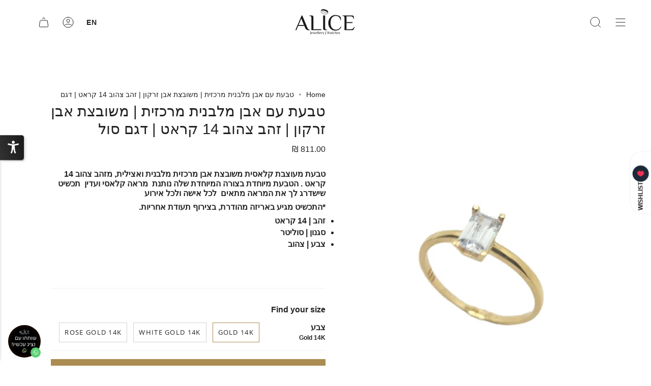

--- FILE ---
content_type: text/html; charset=utf-8
request_url: https://alice.jewelry/products/%D7%98%D7%91%D7%A2%D7%AA-%D7%A1%D7%95%D7%9C
body_size: 42345
content:
<!doctype html>
<html class="no-js no-touch supports-no-cookies" lang="en">
  <head>
     
    <script async src='https://cdn.shopify.com/s/files/1/0411/8639/4277/t/11/assets/spotlight.js'></script>

    <link async href='https://cdn.shopify.com/s/files/1/0411/8639/4277/t/11/assets/ymq-option.css' rel='stylesheet'>
    
	<link async href='https://option.ymq.cool/option/bottom.css' rel='stylesheet'> 

	<style id="ymq-jsstyle"></style>
	<script>
		window.best_option = window.best_option || {}; 

		best_option.shop = `alice-jewelry-il.myshopify.com`; 

		best_option.page = `product`; 

		best_option.ymq_option_branding = {}; 
		  
			best_option.ymq_option_branding = {"button":{"--button-background-checked-color":"#000000","--button-background-color":"#FFFFFF","--button-background-disabled-color":"#FFFFFF","--button-border-checked-color":"#000000","--button-border-color":"#000000","--button-border-disabled-color":"#000000","--button-font-checked-color":"#FFFFFF","--button-font-disabled-color":"#cccccc","--button-font-color":"#000000","--button-border-radius":"0","--button-font-size":"14","--button-line-height":"20","--button-margin-l-r":"4","--button-margin-u-d":"4","--button-padding-l-r":"16","--button-padding-u-d":"8"},"radio":{"--radio-border-color":"#BBC1E1","--radio-border-checked-color":"#BBC1E1","--radio-border-disabled-color":"#BBC1E1","--radio-border-hover-color":"#BBC1E1","--radio-background-color":"#FFFFFF","--radio-background-checked-color":"#000000","--radio-background-disabled-color":"#E1E6F9","--radio-background-hover-color":"#FFFFFF","--radio-inner-color":"#E1E6F9","--radio-inner-checked-color":"#FFFFFF","--radio-inner-disabled-color":"#FFFFFF"},"input":{"--input-background-checked-color":"#FFFFFF","--input-background-color":"#FFFFFF","--input-border-checked-color":"#000000","--input-border-color":"#000000","--input-font-checked-color":"#000000","--input-font-color":"#000000","--input-border-radius":"0","--input-font-size":"14","--input-padding-l-r":"16","--input-padding-u-d":"9","--input-width":"100","--input-max-width":"400"},"select":{"--select-border-color":"#000000","--select-border-checked-color":"#000000","--select-background-color":"#FFFFFF","--select-background-checked-color":"#FFFFFF","--select-font-color":"#000000","--select-font-checked-color":"#000000","--select-option-background-color":"#FFFFFF","--select-option-background-checked-color":"#F5F9FF","--select-option-background-disabled-color":"#FFFFFF","--select-option-font-color":"#000000","--select-option-font-checked-color":"#000000","--select-option-font-disabled-color":"#CCCCCC","--select-padding-u-d":"9","--select-padding-l-r":"16","--select-option-padding-u-d":"9","--select-option-padding-l-r":"16","--select-width":"100","--select-max-width":"400","--select-font-size":"14","--select-border-radius":"0"},"multiple":{"--multiple-background-color":"#F5F9FF","--multiple-font-color":"#000000","--multiple-padding-u-d":"2","--multiple-padding-l-r":"8","--multiple-font-size":"12","--multiple-border-radius":"0"},"img":{"--img-border-color":"#E1E1E1","--img-border-checked-color":"#000000","--img-border-disabled-color":"#000000","--img-width":"50","--img-height":"50","--img-margin-u-d":"2","--img-margin-l-r":"2","--img-border-radius":"4"},"upload":{"--upload-background-color":"#409EFF","--upload-font-color":"#FFFFFF","--upload-border-color":"#409EFF","--upload-padding-u-d":"12","--upload-padding-l-r":"20","--upload-font-size":"12","--upload-border-radius":"4"},"cart":{"--cart-border-color":"#000000","--buy-border-color":"#000000","--cart-border-hover-color":"#000000","--buy-border-hover-color":"#000000","--cart-background-color":"#000000","--buy-background-color":"#000000","--cart-background-hover-color":"#000000","--buy-background-hover-color":"#000000","--cart-font-color":"#FFFFFF","--buy-font-color":"#FFFFFF","--cart-font-hover-color":"#FFFFFF","--buy-font-hover-color":"#FFFFFF","--cart-padding-u-d":"12","--cart-padding-l-r":"16","--buy-padding-u-d":"12","--buy-padding-l-r":"16","--cart-margin-u-d":"4","--cart-margin-l-r":"0","--buy-margin-u-d":"4","--buy-margin-l-r":"0","--cart-width":"100","--cart-max-width":"800","--buy-width":"100","--buy-max-width":"800","--cart-font-size":"14","--cart-border-radius":"0","--buy-font-size":"14","--buy-border-radius":"0"},"quantity":{"--quantity-border-color":"#A6A3A3","--quantity-font-color":"#000000","--quantity-background-color":"#FFFFFF","--quantity-width":"150","--quantity-height":"40","--quantity-font-size":"14","--quantity-border-radius":"0"},"global":{"--global-title-color":"#000000","--global-help-color":"#000000","--global-error-color":"#DC3545","--global-title-font-size":"14","--global-help-font-size":"12","--global-error-font-size":"12","--global-margin-top":"0","--global-margin-bottom":"20","--global-margin-left":"0","--global-margin-right":"0","--global-title-margin-top":"0","--global-title-margin-bottom":"5","--global-title-margin-left":"0","--global-title-margin-right":"0","--global-help-margin-top":"5","--global-help-margin-bottom":"0","--global-help-margin-left":"0","--global-help-margin-right":"0","--global-error-margin-top":"5","--global-error-margin-bottom":"0","--global-error-margin-left":"0","--global-error-margin-right":"0"},"discount":{"--new-discount-normal-color":"#1878B9","--new-discount-error-color":"#E22120","--new-discount-layout":"flex-end"},"lan":{"require":"יש למלא את אפשרויות החריטה","email":"Please enter a valid email address.","phone":"Please enter the correct phone.","number":"Please enter an number.","integer":"Please enter an integer.","min_char":"Please enter no less than %s characters.","max_char":"Please enter no more than %s characters.","min":"Please enter no less than %s.","max":"Please enter no more than %s.","max_s":"נא לבחור לפחות מ-%s האפשרויות","min_s":"נא לבחור יותר מ-%s האפשרויות","total_s":"נא לבחור  מ-%s האפשרויות","sold_out":"sold out","please_choose":"לחצו כאן לבחירה","add_price_text":"Selection will add %s to the price","inventory_reminder":"The product %s is already sold out.","one-time-tag":"one time","q-buy":"Buy:","q-save":"Save","qty-rang":"qtyRange","qty-discount":"discount","qty-discount-type":"discountType","qty-discount-type-percentage":"percentage","qty-discount-type-fixed":"fixed","q-coupon-code":"Tiered Wholesale Discount","max-quantity":"999999","qty-input-text":"Qty: ","discount_code":"Discount code","application":"Apply","discount_error1":"Enter a valid discount code","discount_error2":"discount code isn't valid for the items in your cart","product_title":"%s"},"price":{"--price-border-color":"#000000","--price-background-color":"#FFFFFF","--price-font-color":"#000000","--price-price-font-color":"#03de90","--price-padding-u-d":"9","--price-padding-l-r":"16","--price-width":"100","--price-max-width":"400","--price-font-size":"14","--price-border-radius":"0"},"extra":{"is_show":"0","plan":0,"quantity-box":"0","price-value":"3,4,15,6,16,7","variant-original-margin-bottom":"15","strong-dorp-down":"0","radio-unchecked":"0","img-option-bigger":1,"add-button-reload":1,"color-swatch":"0","title-value":"","condition-is-hide":"1","qty-inline":"","variant-original":"1","customecss":".ymq-options-box {\n    text-align: right!important;\n    -webkit-user-select: unset;\n    -moz-user-select: unset;\n    -ms-user-select: unset;\n      direction: rtl;\n}","free_plan":0,"open-theme-buy-now":"0","open-theme-ajax-cart":"0"}}; 
		 
	        
		best_option.product = {"id":7481597853889,"title":"טבעת עם אבן מלבנית מרכזית | משובצת אבן זרקון | זהב צהוב 14 קראט | דגם סול","handle":"טבעת-סול","description":"\u003cstyle type=\"text\/css\"\u003e\u003c!--\n.tg  {border-collapse:collapse;border-spacing:0;}\n.tg td{border-style:solid;border-width:0px;font-family:Arial, sans-serif;font-size:14px;overflow:hidden;\n  padding:10px 5px;word-break:normal;}\n.tg th{border-style:solid;border-width:0px;font-family:Arial, sans-serif;font-size:14px;font-weight:normal;\n  overflow:hidden;padding:10px 5px;word-break:normal;}\n.tg .tg-o5v9{background-color:#ffffff;border-color:inherit;color:#333333;text-align:left;vertical-align:top}\n.tg .tg-wulz{background-color:#CDB57E;border-color:inherit;color:#ffffff;text-align:left;vertical-align:top}\n.tg .tg-c6of{background-color:#ffffff;border-color:inherit;text-align:left;vertical-align:top}\n--\u003e\u003c\/style\u003e\n\u003cdiv\u003e\n\u003cdiv style=\"text-align: center;\"\u003e\u003c\/div\u003e\n\u003cdiv data-mce-fragment=\"1\"\u003e\n\u003cb data-mce-fragment=\"1\"\u003eטבעת מעוצבת קלאסית משובצת אבן מרכזית מלבנית ואצילית, מזהב צהוב 14 קראט . הטבעת מיוחדת בצורה המיוחדת שלה נותנת  מראה קלאסי ועדין  תכשיט שישדרג לך את המראה מתאים  לכל אישה ולכל אירוע\u003c\/b\u003e\u003cbr data-mce-fragment=\"1\"\u003e\n\u003c\/div\u003e\n\u003cdiv data-mce-fragment=\"1\"\u003e\n\u003cp data-mce-fragment=\"1\"\u003e\u003cstrong data-mce-fragment=\"1\"\u003e*התכשיט מגיע באריזה מהודרת, בצירוף תעודת אחריות. \u003c\/strong\u003e\u003c\/p\u003e\n\u003cul data-mce-fragment=\"1\"\u003e\n\u003cli data-mce-fragment=\"1\"\u003e\u003cstrong data-mce-fragment=\"1\"\u003eזהב | 14 קראט\u003c\/strong\u003e\u003c\/li\u003e\n\u003cli data-mce-fragment=\"1\"\u003e\u003cstrong data-mce-fragment=\"1\"\u003eסגנון | סוליטר\u003c\/strong\u003e\u003c\/li\u003e\n\u003cli data-mce-fragment=\"1\"\u003e\u003cstrong data-mce-fragment=\"1\"\u003eצבע | צהוב\u003c\/strong\u003e\u003c\/li\u003e\n\u003c\/ul\u003e\n\u003c\/div\u003e\n\u003cdiv style=\"text-align: center;\"\u003e\u003cbr\u003e\u003c\/div\u003e\n\u003cdiv style=\"text-align: center;\"\u003e\u003cbr\u003e\u003c\/div\u003e\n\u003c\/div\u003e\n\u003cdiv\u003e\u003c\/div\u003e\n\u003cdiv style=\"position: absolute; left: 302px; top: 71.08px; text-align: center;\" id=\"gtx-trans\"\u003e\n\u003cdiv class=\"gtx-trans-icon\"\u003e\u003c\/div\u003e\n\u003c\/div\u003e","published_at":"2022-11-21T11:04:47+02:00","created_at":"2022-11-21T11:04:47+02:00","vendor":"תכשיטי אליס","type":"","tags":["__tab1:מדריך-מידת-טבעות","נשים"],"price":81100,"price_min":81100,"price_max":81100,"available":true,"price_varies":false,"compare_at_price":null,"compare_at_price_min":0,"compare_at_price_max":0,"compare_at_price_varies":false,"variants":[{"id":49679269200065,"title":"Gold 14K","option1":"Gold 14K","option2":null,"option3":null,"sku":"HJ1.5PKJ","requires_shipping":true,"taxable":true,"featured_image":null,"available":true,"name":"טבעת עם אבן מלבנית מרכזית | משובצת אבן זרקון | זהב צהוב 14 קראט | דגם סול - Gold 14K","public_title":"Gold 14K","options":["Gold 14K"],"price":81100,"weight":2,"compare_at_price":null,"inventory_management":null,"barcode":null,"requires_selling_plan":false,"selling_plan_allocations":[]},{"id":49679290171585,"title":"White Gold 14K","option1":"White Gold 14K","option2":null,"option3":null,"sku":null,"requires_shipping":true,"taxable":true,"featured_image":null,"available":true,"name":"טבעת עם אבן מלבנית מרכזית | משובצת אבן זרקון | זהב צהוב 14 קראט | דגם סול - White Gold 14K","public_title":"White Gold 14K","options":["White Gold 14K"],"price":81100,"weight":0,"compare_at_price":null,"inventory_management":null,"barcode":null,"requires_selling_plan":false,"selling_plan_allocations":[]},{"id":49679290204353,"title":"Rose Gold 14K","option1":"Rose Gold 14K","option2":null,"option3":null,"sku":null,"requires_shipping":true,"taxable":true,"featured_image":null,"available":true,"name":"טבעת עם אבן מלבנית מרכזית | משובצת אבן זרקון | זהב צהוב 14 קראט | דגם סול - Rose Gold 14K","public_title":"Rose Gold 14K","options":["Rose Gold 14K"],"price":81100,"weight":0,"compare_at_price":null,"inventory_management":null,"barcode":null,"requires_selling_plan":false,"selling_plan_allocations":[]}],"images":["\/\/alice.jewelry\/cdn\/shop\/products\/78c13d39-4016-406d-84f7-d3b18d0202b8.jpg?v=1669021560"],"featured_image":"\/\/alice.jewelry\/cdn\/shop\/products\/78c13d39-4016-406d-84f7-d3b18d0202b8.jpg?v=1669021560","options":["צבע"],"media":[{"alt":null,"id":25625240830145,"position":1,"preview_image":{"aspect_ratio":0.857,"height":1050,"width":900,"src":"\/\/alice.jewelry\/cdn\/shop\/products\/78c13d39-4016-406d-84f7-d3b18d0202b8.jpg?v=1669021560"},"aspect_ratio":0.857,"height":1050,"media_type":"image","src":"\/\/alice.jewelry\/cdn\/shop\/products\/78c13d39-4016-406d-84f7-d3b18d0202b8.jpg?v=1669021560","width":900}],"requires_selling_plan":false,"selling_plan_groups":[],"content":"\u003cstyle type=\"text\/css\"\u003e\u003c!--\n.tg  {border-collapse:collapse;border-spacing:0;}\n.tg td{border-style:solid;border-width:0px;font-family:Arial, sans-serif;font-size:14px;overflow:hidden;\n  padding:10px 5px;word-break:normal;}\n.tg th{border-style:solid;border-width:0px;font-family:Arial, sans-serif;font-size:14px;font-weight:normal;\n  overflow:hidden;padding:10px 5px;word-break:normal;}\n.tg .tg-o5v9{background-color:#ffffff;border-color:inherit;color:#333333;text-align:left;vertical-align:top}\n.tg .tg-wulz{background-color:#CDB57E;border-color:inherit;color:#ffffff;text-align:left;vertical-align:top}\n.tg .tg-c6of{background-color:#ffffff;border-color:inherit;text-align:left;vertical-align:top}\n--\u003e\u003c\/style\u003e\n\u003cdiv\u003e\n\u003cdiv style=\"text-align: center;\"\u003e\u003c\/div\u003e\n\u003cdiv data-mce-fragment=\"1\"\u003e\n\u003cb data-mce-fragment=\"1\"\u003eטבעת מעוצבת קלאסית משובצת אבן מרכזית מלבנית ואצילית, מזהב צהוב 14 קראט . הטבעת מיוחדת בצורה המיוחדת שלה נותנת  מראה קלאסי ועדין  תכשיט שישדרג לך את המראה מתאים  לכל אישה ולכל אירוע\u003c\/b\u003e\u003cbr data-mce-fragment=\"1\"\u003e\n\u003c\/div\u003e\n\u003cdiv data-mce-fragment=\"1\"\u003e\n\u003cp data-mce-fragment=\"1\"\u003e\u003cstrong data-mce-fragment=\"1\"\u003e*התכשיט מגיע באריזה מהודרת, בצירוף תעודת אחריות. \u003c\/strong\u003e\u003c\/p\u003e\n\u003cul data-mce-fragment=\"1\"\u003e\n\u003cli data-mce-fragment=\"1\"\u003e\u003cstrong data-mce-fragment=\"1\"\u003eזהב | 14 קראט\u003c\/strong\u003e\u003c\/li\u003e\n\u003cli data-mce-fragment=\"1\"\u003e\u003cstrong data-mce-fragment=\"1\"\u003eסגנון | סוליטר\u003c\/strong\u003e\u003c\/li\u003e\n\u003cli data-mce-fragment=\"1\"\u003e\u003cstrong data-mce-fragment=\"1\"\u003eצבע | צהוב\u003c\/strong\u003e\u003c\/li\u003e\n\u003c\/ul\u003e\n\u003c\/div\u003e\n\u003cdiv style=\"text-align: center;\"\u003e\u003cbr\u003e\u003c\/div\u003e\n\u003cdiv style=\"text-align: center;\"\u003e\u003cbr\u003e\u003c\/div\u003e\n\u003c\/div\u003e\n\u003cdiv\u003e\u003c\/div\u003e\n\u003cdiv style=\"position: absolute; left: 302px; top: 71.08px; text-align: center;\" id=\"gtx-trans\"\u003e\n\u003cdiv class=\"gtx-trans-icon\"\u003e\u003c\/div\u003e\n\u003c\/div\u003e"}; 

		best_option.ymq_has_only_default_variant = true; 
		 
			best_option.ymq_has_only_default_variant = false; 
		 

        
            best_option.ymq_status = {}; 
    		 
    
    		best_option.ymq_variantjson = {}; 
    		 
    
    		best_option.ymq_option_data = {}; 
    		

    		best_option.ymq_option_condition = {}; 
    		 
              
        


        best_option.product_collections = {};
        
            best_option.product_collections[480722321601] = {"id":480722321601,"handle":"טבעות-זירקונים","updated_at":"2026-01-12T15:08:34+02:00","published_at":"2025-06-09T23:38:58+03:00","sort_order":"created-desc","template_suffix":"","published_scope":"web","title":"טבעות זירקונים","body_html":""};
        


        best_option.ymq_template_options = {};
	    best_option.ymq_option_template = {};
		best_option.ymq_option_template_condition = {}; 
	    
	    
	    

        
            best_option.ymq_option_template_sort = false;
        

        
            best_option.ymq_option_template_sort_before = false;
        
        
        
        best_option.ymq_option_template_c_t = {};
  		best_option.ymq_option_template_condition_c_t = {};
        best_option.ymq_option_template_assign_c_t = {};
        
        

        

        
	</script>
    <script async src='https://options.ymq.cool/option/best-options.js'></script>
	


    <meta charset="UTF-8">
    <meta http-equiv="X-UA-Compatible" content="IE=edge">
    <meta name="viewport" content="width=device-width, initial-scale=1.0">
    <meta name="theme-color" content="#ffffff">
    <link rel="canonical" href="https://alice.jewelry/products/%d7%98%d7%91%d7%a2%d7%aa-%d7%a1%d7%95%d7%9c">
    <link rel="preconnect" href="https://cdn.shopify.com" crossorigin>
    <!-- ======================= Broadcast Theme V3.8.0 ========================= --><link href="//alice.jewelry/cdn/shop/t/71/assets/theme.css?v=121234924982334250481767099726" as="style" rel="preload">
    <link href="//alice.jewelry/cdn/shop/t/71/assets/vendor.js?v=6861589454147949451677423463" as="script" rel="preload">
    <link href="//alice.jewelry/cdn/shop/t/71/assets/theme.js?v=144386676885555281441695825511" as="script" rel="preload">

      <link rel="icon" type="image/png" href="//alice.jewelry/cdn/shop/files/FAV_-_Copy.png?crop=center&height=32&v=1652111603&width=32">
    

    <!-- Title and description ================================================ -->
    
    <title>
    
    טבעת עם אבן מלבנית מרכזית | משובצת אבן זרקון | זהב צהוב 14 קראט | דגם 
    
    
    
      &ndash; אליס | תכשיטים ושעונים
    
  </title>

    
      <meta name="description" content="טבעת מעוצבת קלאסית משובצת אבן מרכזית מלבנית ואצילית, מזהב צהוב 14 קראט . הטבעת מיוחדת בצורה המיוחדת שלה נותנת  מראה קלאסי ועדין  תכשיט שישדרג לך את המראה מתאים  לכל אישה ולכל אירוע *התכשיט מגיע באריזה מהודרת, בצירוף תעודת אחריות.  זהב | 14 קראט סגנון | סוליטר צבע | צהוב">
    

    <meta property="og:site_name" content="אליס | תכשיטים ושעונים">
<meta property="og:url" content="https://alice.jewelry/products/%d7%98%d7%91%d7%a2%d7%aa-%d7%a1%d7%95%d7%9c">
<meta property="og:title" content="טבעת עם אבן מלבנית מרכזית | משובצת אבן זרקון | זהב צהוב 14 קראט | דגם ">
<meta property="og:type" content="product">
<meta property="og:description" content="טבעת מעוצבת קלאסית משובצת אבן מרכזית מלבנית ואצילית, מזהב צהוב 14 קראט . הטבעת מיוחדת בצורה המיוחדת שלה נותנת  מראה קלאסי ועדין  תכשיט שישדרג לך את המראה מתאים  לכל אישה ולכל אירוע *התכשיט מגיע באריזה מהודרת, בצירוף תעודת אחריות.  זהב | 14 קראט סגנון | סוליטר צבע | צהוב"><meta property="og:image" content="http://alice.jewelry/cdn/shop/products/78c13d39-4016-406d-84f7-d3b18d0202b8.jpg?v=1669021560">
  <meta property="og:image:secure_url" content="https://alice.jewelry/cdn/shop/products/78c13d39-4016-406d-84f7-d3b18d0202b8.jpg?v=1669021560">
  <meta property="og:image:width" content="900">
  <meta property="og:image:height" content="1050"><meta property="og:price:amount" content="811.00">
  <meta property="og:price:currency" content="ILS"><meta name="twitter:card" content="summary_large_image">
<meta name="twitter:title" content="טבעת עם אבן מלבנית מרכזית | משובצת אבן זרקון | זהב צהוב 14 קראט | דגם ">
<meta name="twitter:description" content="טבעת מעוצבת קלאסית משובצת אבן מרכזית מלבנית ואצילית, מזהב צהוב 14 קראט . הטבעת מיוחדת בצורה המיוחדת שלה נותנת  מראה קלאסי ועדין  תכשיט שישדרג לך את המראה מתאים  לכל אישה ולכל אירוע *התכשיט מגיע באריזה מהודרת, בצירוף תעודת אחריות.  זהב | 14 קראט סגנון | סוליטר צבע | צהוב">

    <!-- CSS ================================================================== -->

    <link href="//alice.jewelry/cdn/shop/t/71/assets/font-settings.css?v=136092179239537228651768411883" rel="stylesheet" type="text/css" media="all" />

    
<style data-shopify>

:root {--scrollbar-width: 0px;


--COLOR-VIDEO-BG: #f2f2f2;
--COLOR-BG-BRIGHTER: #f2f2f2;

--COLOR-BG: #ffffff;
--COLOR-BG-TRANSPARENT: rgba(255, 255, 255, 0);
--COLOR-BG-SECONDARY: #f7f7f7;
--COLOR-BG-RGB: 255, 255, 255;

--COLOR-TEXT-DARK: #000000;
--COLOR-TEXT: #212121;
--COLOR-TEXT-LIGHT: #646464;


/* === Opacity shades of grey ===*/
--COLOR-A5:  rgba(33, 33, 33, 0.05);
--COLOR-A10: rgba(33, 33, 33, 0.1);
--COLOR-A15: rgba(33, 33, 33, 0.15);
--COLOR-A20: rgba(33, 33, 33, 0.2);
--COLOR-A25: rgba(33, 33, 33, 0.25);
--COLOR-A30: rgba(33, 33, 33, 0.3);
--COLOR-A35: rgba(33, 33, 33, 0.35);
--COLOR-A40: rgba(33, 33, 33, 0.4);
--COLOR-A45: rgba(33, 33, 33, 0.45);
--COLOR-A50: rgba(33, 33, 33, 0.5);
--COLOR-A55: rgba(33, 33, 33, 0.55);
--COLOR-A60: rgba(33, 33, 33, 0.6);
--COLOR-A65: rgba(33, 33, 33, 0.65);
--COLOR-A70: rgba(33, 33, 33, 0.7);
--COLOR-A75: rgba(33, 33, 33, 0.75);
--COLOR-A80: rgba(33, 33, 33, 0.8);
--COLOR-A85: rgba(33, 33, 33, 0.85);
--COLOR-A90: rgba(33, 33, 33, 0.9);
--COLOR-A95: rgba(33, 33, 33, 0.95);

--COLOR-BORDER: rgb(240, 240, 240);
--COLOR-BORDER-LIGHT: #f6f6f6;
--COLOR-BORDER-HAIRLINE: #f7f7f7;
--COLOR-BORDER-DARK: #bdbdbd;/* === Bright color ===*/
--COLOR-PRIMARY: #ab8c52;
--COLOR-PRIMARY-HOVER: #806430;
--COLOR-PRIMARY-FADE: rgba(171, 140, 82, 0.05);
--COLOR-PRIMARY-FADE-HOVER: rgba(171, 140, 82, 0.1);
--COLOR-PRIMARY-LIGHT: #e8d4ae;--COLOR-PRIMARY-OPPOSITE: #ffffff;


/* === Secondary Color ===*/
--COLOR-SECONDARY: #ffffff;
--COLOR-SECONDARY-HOVER: #d9d9d9;
--COLOR-SECONDARY-FADE: rgba(255, 255, 255, 0.05);
--COLOR-SECONDARY-FADE-HOVER: rgba(255, 255, 255, 0.1);--COLOR-SECONDARY-OPPOSITE: #000000;


/* === link Color ===*/
--COLOR-LINK: #212121;
--COLOR-LINK-FADE: rgba(33, 33, 33, 0.05);
--COLOR-LINK-FADE-HOVER: rgba(33, 33, 33, 0.1);--COLOR-LINK-OPPOSITE: #ffffff;


/* === Product grid sale tags ===*/
--COLOR-SALE-BG: #f9dee5;
--COLOR-SALE-TEXT: #af7b88;--COLOR-SALE-TEXT-SECONDARY: #f9dee5;

/* === Product grid badges ===*/
--COLOR-BADGE-BG: #ffffff;
--COLOR-BADGE-TEXT: #212121;

/* === Product sale color ===*/
--COLOR-SALE: #d20000;

/* === Gray background on Product grid items ===*/--filter-bg: 1.0;/* === Helper colors for form error states ===*/
--COLOR-ERROR: #721C24;
--COLOR-ERROR-BG: #F8D7DA;
--COLOR-ERROR-BORDER: #F5C6CB;



  --RADIUS: 0px;
  --RADIUS-SELECT: 0px;


--COLOR-ANNOUNCEMENT-BG: #ffffff;
--COLOR-ANNOUNCEMENT-TEXT: #ab8c52;
--COLOR-ANNOUNCEMENT-BORDER: #e6ddcb;

--COLOR-HEADER-BG: #ffffff;
--COLOR-HEADER-BG-TRANSPARENT: rgba(255, 255, 255, 0);
--COLOR-HEADER-LINK: #212121;

--COLOR-MENU-BG: #ffffff;
--COLOR-MENU-LINK: #212121;
--COLOR-SUBMENU-BG: #ffffff;
--COLOR-SUBMENU-LINK: #212121;
--COLOR-SUBMENU-TEXT-LIGHT: #646464;
--COLOR-MENU-TRANSPARENT: #ffffff;

--COLOR-FOOTER-BG: #e1e0db;
--COLOR-FOOTER-TEXT: #212121;
--COLOR-FOOTER-LINK: #212121;
--COLOR-FOOTER-BORDER: #212121;

--TRANSPARENT: rgba(255, 255, 255, 0);

/* === Default overlay opacity ===*/
--overlay-opacity: 0;

/* === Custom Cursor ===*/
--ICON-ZOOM-IN: url( "//alice.jewelry/cdn/shop/t/71/assets/icon-zoom-in.svg?v=182473373117644429561677423463" );
--ICON-ZOOM-OUT: url( "//alice.jewelry/cdn/shop/t/71/assets/icon-zoom-out.svg?v=101497157853986683871677423463" );

/* === Custom Icons ===*/


  
  --ICON-ADD-BAG: url( "//alice.jewelry/cdn/shop/t/71/assets/icon-add-bag.svg?v=23763382405227654651677423463" );
  --ICON-ADD-CART: url( "//alice.jewelry/cdn/shop/t/71/assets/icon-add-cart.svg?v=3962293684743587821677423463" );
  --ICON-ARROW-LEFT: url( "//alice.jewelry/cdn/shop/t/71/assets/icon-arrow-left.svg?v=136066145774695772731677449766" );
  --ICON-ARROW-RIGHT: url( "//alice.jewelry/cdn/shop/t/71/assets/icon-arrow-right.svg?v=150928298113663093401677449758" );
  --ICON-SELECT: url("//alice.jewelry/cdn/shop/t/71/assets/icon-select.svg?v=167170173659852274001677423463");


--PRODUCT-GRID-ASPECT-RATIO: 90.0%;

/* === Typography ===*/
--FONT-WEIGHT-BODY: 400;
--FONT-WEIGHT-BODY-BOLD: 700;

--FONT-STACK-BODY: "system_ui", -apple-system, 'Segoe UI', Roboto, 'Helvetica Neue', 'Noto Sans', 'Liberation Sans', Arial, sans-serif, 'Apple Color Emoji', 'Segoe UI Emoji', 'Segoe UI Symbol', 'Noto Color Emoji';
--FONT-STYLE-BODY: normal;
--FONT-STYLE-BODY-ITALIC: italic;
--FONT-ADJUST-BODY: 1.0;

--FONT-WEIGHT-HEADING: 400;
--FONT-WEIGHT-HEADING-BOLD: 700;

--FONT-STACK-HEADING: "system_ui", -apple-system, 'Segoe UI', Roboto, 'Helvetica Neue', 'Noto Sans', 'Liberation Sans', Arial, sans-serif, 'Apple Color Emoji', 'Segoe UI Emoji', 'Segoe UI Symbol', 'Noto Color Emoji';
--FONT-STYLE-HEADING: normal;
--FONT-STYLE-HEADING-ITALIC: italic;
--FONT-ADJUST-HEADING: 1.05;

--FONT-STACK-NAV: "system_ui", -apple-system, 'Segoe UI', Roboto, 'Helvetica Neue', 'Noto Sans', 'Liberation Sans', Arial, sans-serif, 'Apple Color Emoji', 'Segoe UI Emoji', 'Segoe UI Symbol', 'Noto Color Emoji';
--FONT-STYLE-NAV: normal;
--FONT-STYLE-NAV-ITALIC: italic;
--FONT-ADJUST-NAV: 1.0;

--FONT-WEIGHT-NAV: 400;
--FONT-WEIGHT-NAV-BOLD: 700;

--FONT-SIZE-BASE: 1.0rem;
--FONT-SIZE-BASE-PERCENT: 1.0;

/* === Parallax ===*/
--PARALLAX-STRENGTH-MIN: 120.0%;
--PARALLAX-STRENGTH-MAX: 130.0%;--LAYOUT-OUTER: 50px;
  --LAYOUT-GUTTER: 32px;
  --LAYOUT-OUTER-MEDIUM: 30px;
  --LAYOUT-GUTTER-MEDIUM: 22px;
  --LAYOUT-OUTER-SMALL: 16px;
  --LAYOUT-GUTTER-SMALL: 16px;--base-animation-delay: 0ms;
--line-height-normal: 1.375; /* Equals to line-height: normal; */--ICON-STROKE-WIDTH: 1px;/* === Button General ===*/
--BTN-FONT-STACK: "Open Sans", sans-serif;
--BTN-FONT-WEIGHT: 400;
--BTN-FONT-STYLE: normal;
--BTN-FONT-SIZE: 13px;

--BTN-LETTER-SPACING: 0.1em;
--BTN-UPPERCASE: uppercase;

/* === Button Primary ===*/
--BTN-PRIMARY-BORDER-COLOR: #AB8C52;
--BTN-PRIMARY-BG-COLOR: #AB8C52;
--BTN-PRIMARY-TEXT-COLOR: #fff;


  --BTN-PRIMARY-BG-COLOR-BRIGHTER: #9a7e4a;


/* === Button Secondary ===*/
--BTN-SECONDARY-BORDER-COLOR: #8191A4;
--BTN-SECONDARY-BG-COLOR: #8191A4;
--BTN-SECONDARY-TEXT-COLOR: #212121;


  --BTN-SECONDARY-BG-COLOR-BRIGHTER: #728499;


/* === Button White ===*/
--TEXT-BTN-BORDER-WHITE: #fff;
--TEXT-BTN-BG-WHITE: #fff;
--TEXT-BTN-WHITE: #000;
--TEXT-BTN-BG-WHITE-BRIGHTER: #f2f2f2;

/* === Button Black ===*/
--TEXT-BTN-BG-BLACK: #000;
--TEXT-BTN-BORDER-BLACK: #000;
--TEXT-BTN-BLACK: #fff;
--TEXT-BTN-BG-BLACK-BRIGHTER: #1a1a1a
}
</style>


    <link href="//alice.jewelry/cdn/shop/t/71/assets/theme.css?v=121234924982334250481767099726" rel="stylesheet" type="text/css" media="all" />

    <script>
      if (window.navigator.userAgent.indexOf('MSIE ') > 0 || window.navigator.userAgent.indexOf('Trident/') > 0) {
        document.documentElement.className = document.documentElement.className + ' ie';

        var scripts = document.getElementsByTagName('script')[0];
        var polyfill = document.createElement("script");
        polyfill.defer = true;
        polyfill.src = "//alice.jewelry/cdn/shop/t/71/assets/ie11.js?v=144489047535103983231677423463";

        scripts.parentNode.insertBefore(polyfill, scripts);
      } else {
        document.documentElement.className = document.documentElement.className.replace('no-js', 'js');
      }

      let root = '/';
      if (root[root.length - 1] !== '/') {
        root = root + '/';
      }

      window.theme = {
        routes: {
          root: root,
          cart: '/cart',
          cart_add_url: '/cart/add',
          product_recommendations_url: '/recommendations/products',
          predictive_search_url: '/search/suggest',
          addresses_url: '/account/addresses'
        },
        assets: {
          photoswipe: '//alice.jewelry/cdn/shop/t/71/assets/photoswipe.js?v=101811760775731399961677423463',
          smoothscroll: '//alice.jewelry/cdn/shop/t/71/assets/smoothscroll.js?v=37906625415260927261677423463',
          swatches: '//alice.jewelry/cdn/shop/t/71/assets/swatches.json?v=20676246753295060881677451900',
          base: "//alice.jewelry/cdn/shop/t/71/assets/",
        },
        strings: {
          addToCart: "Add to cart",
          soldOut: "Sold Out",
          from: "From",
          preOrder: "Pre-order",
          sale: "Sale",
          subscription: "Subscription",
          unavailable: "Unavailable",
          unitPrice: "Unit price",
          unitPriceSeparator: "per",
          shippingCalcSubmitButton: "Calculate shipping",
          shippingCalcSubmitButtonDisabled: "Calculating...",
          selectValue: "Select value",
          selectColor: "Select color",
          oneColor: "color",
          otherColor: "colors",
          upsellAddToCart: "Add",
          free: "Free",
        },
        settings: {
          customerLoggedIn: null ? true : false,
          cartDrawerEnabled: true,
          enableQuickAdd: true,
          enableAnimations: true,
          transparentHeader: false,
        },
        moneyFormat: false ? "\u003cspan class=transcy-money\u003e{{amount}} ₪\u003c\/span\u003e" : "\u003cspan class=transcy-money\u003e{{amount}} ₪\u003c\/span\u003e",
        moneyWithoutCurrencyFormat: "\u003cspan class=transcy-money\u003e{{amount}} ₪\u003c\/span\u003e",
        moneyWithCurrencyFormat: "\u003cspan class=transcy-money\u003e{{amount}} ₪\u003c\/span\u003e",
        subtotal: 0,
        info: {
          name: 'broadcast'
        },
        version: '3.8.0'
      };

      if (window.performance) {
        window.performance.mark('init');
      } else {
        window.fastNetworkAndCPU = false;
      }

      const firstSectionImage = document.querySelector('.main-content > .shopify-section img');
      if (firstSectionImage) {
        firstSectionImage.setAttribute('loading', 'eager');
        firstSectionImage.setAttribute('fetchpriority', 'high');
      }
    </script>

    
      <script src="//alice.jewelry/cdn/shopifycloud/storefront/assets/themes_support/shopify_common-5f594365.js" defer="defer"></script>
    

    <!-- Theme Javascript ============================================================== -->
    <script src="//alice.jewelry/cdn/shop/t/71/assets/vendor.js?v=6861589454147949451677423463" defer="defer"></script>
    <script src="//alice.jewelry/cdn/shop/t/71/assets/theme.js?v=144386676885555281441695825511" defer="defer"></script><!-- Shopify app scripts =========================================================== -->

    <script>window.performance && window.performance.mark && window.performance.mark('shopify.content_for_header.start');</script><meta name="google-site-verification" content="M3rafASEj9geGGPIwARYCkb_w1fPTBnuQ_RPrrLJr10">
<meta name="google-site-verification" content="e_u2I8p1hLOCvjD058kkUjlBEdU6Br9AMh4jgHnDwco">
<meta name="facebook-domain-verification" content="ctj2brntw7v3jefd5g7xxyhb6sep2z">
<meta id="shopify-digital-wallet" name="shopify-digital-wallet" content="/48149889175/digital_wallets/dialog">
<meta name="shopify-checkout-api-token" content="81edde3872a725ac420bc27005fc26a6">
<meta id="in-context-paypal-metadata" data-shop-id="48149889175" data-venmo-supported="false" data-environment="production" data-locale="en_US" data-paypal-v4="true" data-currency="ILS">
<link rel="alternate" hreflang="x-default" href="https://alice.jewelry/products/%D7%98%D7%91%D7%A2%D7%AA-%D7%A1%D7%95%D7%9C">
<link rel="alternate" hreflang="en" href="https://alice.jewelry/products/%D7%98%D7%91%D7%A2%D7%AA-%D7%A1%D7%95%D7%9C">
<link rel="alternate" hreflang="he" href="https://alice.jewelry/he/products/%D7%98%D7%91%D7%A2%D7%AA-%D7%A1%D7%95%D7%9C">
<link rel="alternate" type="application/json+oembed" href="https://alice.jewelry/products/%d7%98%d7%91%d7%a2%d7%aa-%d7%a1%d7%95%d7%9c.oembed">
<script async="async" src="/checkouts/internal/preloads.js?locale=en-IL"></script>
<script id="shopify-features" type="application/json">{"accessToken":"81edde3872a725ac420bc27005fc26a6","betas":["rich-media-storefront-analytics"],"domain":"alice.jewelry","predictiveSearch":true,"shopId":48149889175,"locale":"en"}</script>
<script>var Shopify = Shopify || {};
Shopify.shop = "alice-jewelry-il.myshopify.com";
Shopify.locale = "en";
Shopify.currency = {"active":"ILS","rate":"1.0"};
Shopify.country = "IL";
Shopify.theme = {"name":"Alice Official","id":132764238017,"schema_name":"Broadcast","schema_version":"3.8.0","theme_store_id":868,"role":"main"};
Shopify.theme.handle = "null";
Shopify.theme.style = {"id":null,"handle":null};
Shopify.cdnHost = "alice.jewelry/cdn";
Shopify.routes = Shopify.routes || {};
Shopify.routes.root = "/";</script>
<script type="module">!function(o){(o.Shopify=o.Shopify||{}).modules=!0}(window);</script>
<script>!function(o){function n(){var o=[];function n(){o.push(Array.prototype.slice.apply(arguments))}return n.q=o,n}var t=o.Shopify=o.Shopify||{};t.loadFeatures=n(),t.autoloadFeatures=n()}(window);</script>
<script id="shop-js-analytics" type="application/json">{"pageType":"product"}</script>
<script defer="defer" async type="module" src="//alice.jewelry/cdn/shopifycloud/shop-js/modules/v2/client.init-shop-cart-sync_BT-GjEfc.en.esm.js"></script>
<script defer="defer" async type="module" src="//alice.jewelry/cdn/shopifycloud/shop-js/modules/v2/chunk.common_D58fp_Oc.esm.js"></script>
<script defer="defer" async type="module" src="//alice.jewelry/cdn/shopifycloud/shop-js/modules/v2/chunk.modal_xMitdFEc.esm.js"></script>
<script type="module">
  await import("//alice.jewelry/cdn/shopifycloud/shop-js/modules/v2/client.init-shop-cart-sync_BT-GjEfc.en.esm.js");
await import("//alice.jewelry/cdn/shopifycloud/shop-js/modules/v2/chunk.common_D58fp_Oc.esm.js");
await import("//alice.jewelry/cdn/shopifycloud/shop-js/modules/v2/chunk.modal_xMitdFEc.esm.js");

  window.Shopify.SignInWithShop?.initShopCartSync?.({"fedCMEnabled":true,"windoidEnabled":true});

</script>
<script>(function() {
  var isLoaded = false;
  function asyncLoad() {
    if (isLoaded) return;
    isLoaded = true;
    var urls = ["https:\/\/cdn.jsdelivr.net\/gh\/yunmuqing\/SmBdBWwTCrjyN3AE@latest\/mbAt2ktK3Dmszf6K.js?shop=alice-jewelry-il.myshopify.com"];
    for (var i = 0; i < urls.length; i++) {
      var s = document.createElement('script');
      s.type = 'text/javascript';
      s.async = true;
      s.src = urls[i];
      var x = document.getElementsByTagName('script')[0];
      x.parentNode.insertBefore(s, x);
    }
  };
  if(window.attachEvent) {
    window.attachEvent('onload', asyncLoad);
  } else {
    window.addEventListener('load', asyncLoad, false);
  }
})();</script>
<script id="__st">var __st={"a":48149889175,"offset":7200,"reqid":"d541d95a-179b-4eb2-a4c9-e60176134f47-1769454900","pageurl":"alice.jewelry\/products\/%D7%98%D7%91%D7%A2%D7%AA-%D7%A1%D7%95%D7%9C","u":"f2b7ebaa5525","p":"product","rtyp":"product","rid":7481597853889};</script>
<script>window.ShopifyPaypalV4VisibilityTracking = true;</script>
<script id="captcha-bootstrap">!function(){'use strict';const t='contact',e='account',n='new_comment',o=[[t,t],['blogs',n],['comments',n],[t,'customer']],c=[[e,'customer_login'],[e,'guest_login'],[e,'recover_customer_password'],[e,'create_customer']],r=t=>t.map((([t,e])=>`form[action*='/${t}']:not([data-nocaptcha='true']) input[name='form_type'][value='${e}']`)).join(','),a=t=>()=>t?[...document.querySelectorAll(t)].map((t=>t.form)):[];function s(){const t=[...o],e=r(t);return a(e)}const i='password',u='form_key',d=['recaptcha-v3-token','g-recaptcha-response','h-captcha-response',i],f=()=>{try{return window.sessionStorage}catch{return}},m='__shopify_v',_=t=>t.elements[u];function p(t,e,n=!1){try{const o=window.sessionStorage,c=JSON.parse(o.getItem(e)),{data:r}=function(t){const{data:e,action:n}=t;return t[m]||n?{data:e,action:n}:{data:t,action:n}}(c);for(const[e,n]of Object.entries(r))t.elements[e]&&(t.elements[e].value=n);n&&o.removeItem(e)}catch(o){console.error('form repopulation failed',{error:o})}}const l='form_type',E='cptcha';function T(t){t.dataset[E]=!0}const w=window,h=w.document,L='Shopify',v='ce_forms',y='captcha';let A=!1;((t,e)=>{const n=(g='f06e6c50-85a8-45c8-87d0-21a2b65856fe',I='https://cdn.shopify.com/shopifycloud/storefront-forms-hcaptcha/ce_storefront_forms_captcha_hcaptcha.v1.5.2.iife.js',D={infoText:'Protected by hCaptcha',privacyText:'Privacy',termsText:'Terms'},(t,e,n)=>{const o=w[L][v],c=o.bindForm;if(c)return c(t,g,e,D).then(n);var r;o.q.push([[t,g,e,D],n]),r=I,A||(h.body.append(Object.assign(h.createElement('script'),{id:'captcha-provider',async:!0,src:r})),A=!0)});var g,I,D;w[L]=w[L]||{},w[L][v]=w[L][v]||{},w[L][v].q=[],w[L][y]=w[L][y]||{},w[L][y].protect=function(t,e){n(t,void 0,e),T(t)},Object.freeze(w[L][y]),function(t,e,n,w,h,L){const[v,y,A,g]=function(t,e,n){const i=e?o:[],u=t?c:[],d=[...i,...u],f=r(d),m=r(i),_=r(d.filter((([t,e])=>n.includes(e))));return[a(f),a(m),a(_),s()]}(w,h,L),I=t=>{const e=t.target;return e instanceof HTMLFormElement?e:e&&e.form},D=t=>v().includes(t);t.addEventListener('submit',(t=>{const e=I(t);if(!e)return;const n=D(e)&&!e.dataset.hcaptchaBound&&!e.dataset.recaptchaBound,o=_(e),c=g().includes(e)&&(!o||!o.value);(n||c)&&t.preventDefault(),c&&!n&&(function(t){try{if(!f())return;!function(t){const e=f();if(!e)return;const n=_(t);if(!n)return;const o=n.value;o&&e.removeItem(o)}(t);const e=Array.from(Array(32),(()=>Math.random().toString(36)[2])).join('');!function(t,e){_(t)||t.append(Object.assign(document.createElement('input'),{type:'hidden',name:u})),t.elements[u].value=e}(t,e),function(t,e){const n=f();if(!n)return;const o=[...t.querySelectorAll(`input[type='${i}']`)].map((({name:t})=>t)),c=[...d,...o],r={};for(const[a,s]of new FormData(t).entries())c.includes(a)||(r[a]=s);n.setItem(e,JSON.stringify({[m]:1,action:t.action,data:r}))}(t,e)}catch(e){console.error('failed to persist form',e)}}(e),e.submit())}));const S=(t,e)=>{t&&!t.dataset[E]&&(n(t,e.some((e=>e===t))),T(t))};for(const o of['focusin','change'])t.addEventListener(o,(t=>{const e=I(t);D(e)&&S(e,y())}));const B=e.get('form_key'),M=e.get(l),P=B&&M;t.addEventListener('DOMContentLoaded',(()=>{const t=y();if(P)for(const e of t)e.elements[l].value===M&&p(e,B);[...new Set([...A(),...v().filter((t=>'true'===t.dataset.shopifyCaptcha))])].forEach((e=>S(e,t)))}))}(h,new URLSearchParams(w.location.search),n,t,e,['guest_login'])})(!0,!0)}();</script>
<script integrity="sha256-4kQ18oKyAcykRKYeNunJcIwy7WH5gtpwJnB7kiuLZ1E=" data-source-attribution="shopify.loadfeatures" defer="defer" src="//alice.jewelry/cdn/shopifycloud/storefront/assets/storefront/load_feature-a0a9edcb.js" crossorigin="anonymous"></script>
<script data-source-attribution="shopify.dynamic_checkout.dynamic.init">var Shopify=Shopify||{};Shopify.PaymentButton=Shopify.PaymentButton||{isStorefrontPortableWallets:!0,init:function(){window.Shopify.PaymentButton.init=function(){};var t=document.createElement("script");t.src="https://alice.jewelry/cdn/shopifycloud/portable-wallets/latest/portable-wallets.en.js",t.type="module",document.head.appendChild(t)}};
</script>
<script data-source-attribution="shopify.dynamic_checkout.buyer_consent">
  function portableWalletsHideBuyerConsent(e){var t=document.getElementById("shopify-buyer-consent"),n=document.getElementById("shopify-subscription-policy-button");t&&n&&(t.classList.add("hidden"),t.setAttribute("aria-hidden","true"),n.removeEventListener("click",e))}function portableWalletsShowBuyerConsent(e){var t=document.getElementById("shopify-buyer-consent"),n=document.getElementById("shopify-subscription-policy-button");t&&n&&(t.classList.remove("hidden"),t.removeAttribute("aria-hidden"),n.addEventListener("click",e))}window.Shopify?.PaymentButton&&(window.Shopify.PaymentButton.hideBuyerConsent=portableWalletsHideBuyerConsent,window.Shopify.PaymentButton.showBuyerConsent=portableWalletsShowBuyerConsent);
</script>
<script data-source-attribution="shopify.dynamic_checkout.cart.bootstrap">document.addEventListener("DOMContentLoaded",(function(){function t(){return document.querySelector("shopify-accelerated-checkout-cart, shopify-accelerated-checkout")}if(t())Shopify.PaymentButton.init();else{new MutationObserver((function(e,n){t()&&(Shopify.PaymentButton.init(),n.disconnect())})).observe(document.body,{childList:!0,subtree:!0})}}));
</script>
<link id="shopify-accelerated-checkout-styles" rel="stylesheet" media="screen" href="https://alice.jewelry/cdn/shopifycloud/portable-wallets/latest/accelerated-checkout-backwards-compat.css" crossorigin="anonymous">
<style id="shopify-accelerated-checkout-cart">
        #shopify-buyer-consent {
  margin-top: 1em;
  display: inline-block;
  width: 100%;
}

#shopify-buyer-consent.hidden {
  display: none;
}

#shopify-subscription-policy-button {
  background: none;
  border: none;
  padding: 0;
  text-decoration: underline;
  font-size: inherit;
  cursor: pointer;
}

#shopify-subscription-policy-button::before {
  box-shadow: none;
}

      </style>

<script>window.performance && window.performance.mark && window.performance.mark('shopify.content_for_header.end');</script>
  <!-- BEGIN app block: shopify://apps/whatsapp-button/blocks/app-embed-block/96d80a63-e860-4262-a001-8b82ac4d00e6 --><script>
    (function() {
        function asyncLoad() {
            var url = 'https://whatsapp-button.eazeapps.io/api/buttonInstallation/scriptTag?shopId=934&v=1758647798';
            var s = document.createElement('script');
            s.type = 'text/javascript';
            s.async = true;
            s.src = url;
            var x = document.getElementsByTagName('script')[0];
            x.parentNode.insertBefore(s, x);
        };
        if(window.attachEvent) {
            window.attachEvent('onload', asyncLoad);
        } else {
            window.addEventListener('load', asyncLoad, false);
        }
    })();
</script>

<!-- END app block --><link href="https://monorail-edge.shopifysvc.com" rel="dns-prefetch">
<script>(function(){if ("sendBeacon" in navigator && "performance" in window) {try {var session_token_from_headers = performance.getEntriesByType('navigation')[0].serverTiming.find(x => x.name == '_s').description;} catch {var session_token_from_headers = undefined;}var session_cookie_matches = document.cookie.match(/_shopify_s=([^;]*)/);var session_token_from_cookie = session_cookie_matches && session_cookie_matches.length === 2 ? session_cookie_matches[1] : "";var session_token = session_token_from_headers || session_token_from_cookie || "";function handle_abandonment_event(e) {var entries = performance.getEntries().filter(function(entry) {return /monorail-edge.shopifysvc.com/.test(entry.name);});if (!window.abandonment_tracked && entries.length === 0) {window.abandonment_tracked = true;var currentMs = Date.now();var navigation_start = performance.timing.navigationStart;var payload = {shop_id: 48149889175,url: window.location.href,navigation_start,duration: currentMs - navigation_start,session_token,page_type: "product"};window.navigator.sendBeacon("https://monorail-edge.shopifysvc.com/v1/produce", JSON.stringify({schema_id: "online_store_buyer_site_abandonment/1.1",payload: payload,metadata: {event_created_at_ms: currentMs,event_sent_at_ms: currentMs}}));}}window.addEventListener('pagehide', handle_abandonment_event);}}());</script>
<script id="web-pixels-manager-setup">(function e(e,d,r,n,o){if(void 0===o&&(o={}),!Boolean(null===(a=null===(i=window.Shopify)||void 0===i?void 0:i.analytics)||void 0===a?void 0:a.replayQueue)){var i,a;window.Shopify=window.Shopify||{};var t=window.Shopify;t.analytics=t.analytics||{};var s=t.analytics;s.replayQueue=[],s.publish=function(e,d,r){return s.replayQueue.push([e,d,r]),!0};try{self.performance.mark("wpm:start")}catch(e){}var l=function(){var e={modern:/Edge?\/(1{2}[4-9]|1[2-9]\d|[2-9]\d{2}|\d{4,})\.\d+(\.\d+|)|Firefox\/(1{2}[4-9]|1[2-9]\d|[2-9]\d{2}|\d{4,})\.\d+(\.\d+|)|Chrom(ium|e)\/(9{2}|\d{3,})\.\d+(\.\d+|)|(Maci|X1{2}).+ Version\/(15\.\d+|(1[6-9]|[2-9]\d|\d{3,})\.\d+)([,.]\d+|)( \(\w+\)|)( Mobile\/\w+|) Safari\/|Chrome.+OPR\/(9{2}|\d{3,})\.\d+\.\d+|(CPU[ +]OS|iPhone[ +]OS|CPU[ +]iPhone|CPU IPhone OS|CPU iPad OS)[ +]+(15[._]\d+|(1[6-9]|[2-9]\d|\d{3,})[._]\d+)([._]\d+|)|Android:?[ /-](13[3-9]|1[4-9]\d|[2-9]\d{2}|\d{4,})(\.\d+|)(\.\d+|)|Android.+Firefox\/(13[5-9]|1[4-9]\d|[2-9]\d{2}|\d{4,})\.\d+(\.\d+|)|Android.+Chrom(ium|e)\/(13[3-9]|1[4-9]\d|[2-9]\d{2}|\d{4,})\.\d+(\.\d+|)|SamsungBrowser\/([2-9]\d|\d{3,})\.\d+/,legacy:/Edge?\/(1[6-9]|[2-9]\d|\d{3,})\.\d+(\.\d+|)|Firefox\/(5[4-9]|[6-9]\d|\d{3,})\.\d+(\.\d+|)|Chrom(ium|e)\/(5[1-9]|[6-9]\d|\d{3,})\.\d+(\.\d+|)([\d.]+$|.*Safari\/(?![\d.]+ Edge\/[\d.]+$))|(Maci|X1{2}).+ Version\/(10\.\d+|(1[1-9]|[2-9]\d|\d{3,})\.\d+)([,.]\d+|)( \(\w+\)|)( Mobile\/\w+|) Safari\/|Chrome.+OPR\/(3[89]|[4-9]\d|\d{3,})\.\d+\.\d+|(CPU[ +]OS|iPhone[ +]OS|CPU[ +]iPhone|CPU IPhone OS|CPU iPad OS)[ +]+(10[._]\d+|(1[1-9]|[2-9]\d|\d{3,})[._]\d+)([._]\d+|)|Android:?[ /-](13[3-9]|1[4-9]\d|[2-9]\d{2}|\d{4,})(\.\d+|)(\.\d+|)|Mobile Safari.+OPR\/([89]\d|\d{3,})\.\d+\.\d+|Android.+Firefox\/(13[5-9]|1[4-9]\d|[2-9]\d{2}|\d{4,})\.\d+(\.\d+|)|Android.+Chrom(ium|e)\/(13[3-9]|1[4-9]\d|[2-9]\d{2}|\d{4,})\.\d+(\.\d+|)|Android.+(UC? ?Browser|UCWEB|U3)[ /]?(15\.([5-9]|\d{2,})|(1[6-9]|[2-9]\d|\d{3,})\.\d+)\.\d+|SamsungBrowser\/(5\.\d+|([6-9]|\d{2,})\.\d+)|Android.+MQ{2}Browser\/(14(\.(9|\d{2,})|)|(1[5-9]|[2-9]\d|\d{3,})(\.\d+|))(\.\d+|)|K[Aa][Ii]OS\/(3\.\d+|([4-9]|\d{2,})\.\d+)(\.\d+|)/},d=e.modern,r=e.legacy,n=navigator.userAgent;return n.match(d)?"modern":n.match(r)?"legacy":"unknown"}(),u="modern"===l?"modern":"legacy",c=(null!=n?n:{modern:"",legacy:""})[u],f=function(e){return[e.baseUrl,"/wpm","/b",e.hashVersion,"modern"===e.buildTarget?"m":"l",".js"].join("")}({baseUrl:d,hashVersion:r,buildTarget:u}),m=function(e){var d=e.version,r=e.bundleTarget,n=e.surface,o=e.pageUrl,i=e.monorailEndpoint;return{emit:function(e){var a=e.status,t=e.errorMsg,s=(new Date).getTime(),l=JSON.stringify({metadata:{event_sent_at_ms:s},events:[{schema_id:"web_pixels_manager_load/3.1",payload:{version:d,bundle_target:r,page_url:o,status:a,surface:n,error_msg:t},metadata:{event_created_at_ms:s}}]});if(!i)return console&&console.warn&&console.warn("[Web Pixels Manager] No Monorail endpoint provided, skipping logging."),!1;try{return self.navigator.sendBeacon.bind(self.navigator)(i,l)}catch(e){}var u=new XMLHttpRequest;try{return u.open("POST",i,!0),u.setRequestHeader("Content-Type","text/plain"),u.send(l),!0}catch(e){return console&&console.warn&&console.warn("[Web Pixels Manager] Got an unhandled error while logging to Monorail."),!1}}}}({version:r,bundleTarget:l,surface:e.surface,pageUrl:self.location.href,monorailEndpoint:e.monorailEndpoint});try{o.browserTarget=l,function(e){var d=e.src,r=e.async,n=void 0===r||r,o=e.onload,i=e.onerror,a=e.sri,t=e.scriptDataAttributes,s=void 0===t?{}:t,l=document.createElement("script"),u=document.querySelector("head"),c=document.querySelector("body");if(l.async=n,l.src=d,a&&(l.integrity=a,l.crossOrigin="anonymous"),s)for(var f in s)if(Object.prototype.hasOwnProperty.call(s,f))try{l.dataset[f]=s[f]}catch(e){}if(o&&l.addEventListener("load",o),i&&l.addEventListener("error",i),u)u.appendChild(l);else{if(!c)throw new Error("Did not find a head or body element to append the script");c.appendChild(l)}}({src:f,async:!0,onload:function(){if(!function(){var e,d;return Boolean(null===(d=null===(e=window.Shopify)||void 0===e?void 0:e.analytics)||void 0===d?void 0:d.initialized)}()){var d=window.webPixelsManager.init(e)||void 0;if(d){var r=window.Shopify.analytics;r.replayQueue.forEach((function(e){var r=e[0],n=e[1],o=e[2];d.publishCustomEvent(r,n,o)})),r.replayQueue=[],r.publish=d.publishCustomEvent,r.visitor=d.visitor,r.initialized=!0}}},onerror:function(){return m.emit({status:"failed",errorMsg:"".concat(f," has failed to load")})},sri:function(e){var d=/^sha384-[A-Za-z0-9+/=]+$/;return"string"==typeof e&&d.test(e)}(c)?c:"",scriptDataAttributes:o}),m.emit({status:"loading"})}catch(e){m.emit({status:"failed",errorMsg:(null==e?void 0:e.message)||"Unknown error"})}}})({shopId: 48149889175,storefrontBaseUrl: "https://alice.jewelry",extensionsBaseUrl: "https://extensions.shopifycdn.com/cdn/shopifycloud/web-pixels-manager",monorailEndpoint: "https://monorail-edge.shopifysvc.com/unstable/produce_batch",surface: "storefront-renderer",enabledBetaFlags: ["2dca8a86"],webPixelsConfigList: [{"id":"466550977","configuration":"{\"config\":\"{\\\"google_tag_ids\\\":[\\\"G-HH5ZNVJ00W\\\",\\\"AW-587096552\\\",\\\"GT-M6P5G63S\\\"],\\\"target_country\\\":\\\"IL\\\",\\\"gtag_events\\\":[{\\\"type\\\":\\\"begin_checkout\\\",\\\"action_label\\\":[\\\"G-HH5ZNVJ00W\\\",\\\"AW-587096552\\\/lPXbCLvut-oBEOjD-ZcC\\\"]},{\\\"type\\\":\\\"search\\\",\\\"action_label\\\":[\\\"G-HH5ZNVJ00W\\\",\\\"AW-587096552\\\/fs5mCL7ut-oBEOjD-ZcC\\\"]},{\\\"type\\\":\\\"view_item\\\",\\\"action_label\\\":[\\\"G-HH5ZNVJ00W\\\",\\\"AW-587096552\\\/xpaFCLXut-oBEOjD-ZcC\\\",\\\"MC-V65PFDRQP2\\\"]},{\\\"type\\\":\\\"purchase\\\",\\\"action_label\\\":[\\\"G-HH5ZNVJ00W\\\",\\\"AW-587096552\\\/YFqjCLLut-oBEOjD-ZcC\\\",\\\"MC-V65PFDRQP2\\\"]},{\\\"type\\\":\\\"page_view\\\",\\\"action_label\\\":[\\\"G-HH5ZNVJ00W\\\",\\\"AW-587096552\\\/E_inCK_ut-oBEOjD-ZcC\\\",\\\"MC-V65PFDRQP2\\\"]},{\\\"type\\\":\\\"add_payment_info\\\",\\\"action_label\\\":[\\\"G-HH5ZNVJ00W\\\",\\\"AW-587096552\\\/ou2UCMHut-oBEOjD-ZcC\\\"]},{\\\"type\\\":\\\"add_to_cart\\\",\\\"action_label\\\":[\\\"G-HH5ZNVJ00W\\\",\\\"AW-587096552\\\/AWCbCLjut-oBEOjD-ZcC\\\"]}],\\\"enable_monitoring_mode\\\":false}\"}","eventPayloadVersion":"v1","runtimeContext":"OPEN","scriptVersion":"b2a88bafab3e21179ed38636efcd8a93","type":"APP","apiClientId":1780363,"privacyPurposes":[],"dataSharingAdjustments":{"protectedCustomerApprovalScopes":["read_customer_address","read_customer_email","read_customer_name","read_customer_personal_data","read_customer_phone"]}},{"id":"124059841","configuration":"{\"pixel_id\":\"323620869333648\",\"pixel_type\":\"facebook_pixel\",\"metaapp_system_user_token\":\"-\"}","eventPayloadVersion":"v1","runtimeContext":"OPEN","scriptVersion":"ca16bc87fe92b6042fbaa3acc2fbdaa6","type":"APP","apiClientId":2329312,"privacyPurposes":["ANALYTICS","MARKETING","SALE_OF_DATA"],"dataSharingAdjustments":{"protectedCustomerApprovalScopes":["read_customer_address","read_customer_email","read_customer_name","read_customer_personal_data","read_customer_phone"]}},{"id":"82870465","eventPayloadVersion":"v1","runtimeContext":"LAX","scriptVersion":"1","type":"CUSTOM","privacyPurposes":["ANALYTICS"],"name":"Google Analytics tag (migrated)"},{"id":"shopify-app-pixel","configuration":"{}","eventPayloadVersion":"v1","runtimeContext":"STRICT","scriptVersion":"0450","apiClientId":"shopify-pixel","type":"APP","privacyPurposes":["ANALYTICS","MARKETING"]},{"id":"shopify-custom-pixel","eventPayloadVersion":"v1","runtimeContext":"LAX","scriptVersion":"0450","apiClientId":"shopify-pixel","type":"CUSTOM","privacyPurposes":["ANALYTICS","MARKETING"]}],isMerchantRequest: false,initData: {"shop":{"name":"אליס | תכשיטים ושעונים","paymentSettings":{"currencyCode":"ILS"},"myshopifyDomain":"alice-jewelry-il.myshopify.com","countryCode":"IL","storefrontUrl":"https:\/\/alice.jewelry"},"customer":null,"cart":null,"checkout":null,"productVariants":[{"price":{"amount":811.0,"currencyCode":"ILS"},"product":{"title":"טבעת עם אבן מלבנית מרכזית | משובצת אבן זרקון | זהב צהוב 14 קראט | דגם סול","vendor":"תכשיטי אליס","id":"7481597853889","untranslatedTitle":"טבעת עם אבן מלבנית מרכזית | משובצת אבן זרקון | זהב צהוב 14 קראט | דגם סול","url":"\/products\/%D7%98%D7%91%D7%A2%D7%AA-%D7%A1%D7%95%D7%9C","type":""},"id":"49679269200065","image":{"src":"\/\/alice.jewelry\/cdn\/shop\/products\/78c13d39-4016-406d-84f7-d3b18d0202b8.jpg?v=1669021560"},"sku":"HJ1.5PKJ","title":"Gold 14K","untranslatedTitle":"Gold 14K"},{"price":{"amount":811.0,"currencyCode":"ILS"},"product":{"title":"טבעת עם אבן מלבנית מרכזית | משובצת אבן זרקון | זהב צהוב 14 קראט | דגם סול","vendor":"תכשיטי אליס","id":"7481597853889","untranslatedTitle":"טבעת עם אבן מלבנית מרכזית | משובצת אבן זרקון | זהב צהוב 14 קראט | דגם סול","url":"\/products\/%D7%98%D7%91%D7%A2%D7%AA-%D7%A1%D7%95%D7%9C","type":""},"id":"49679290171585","image":{"src":"\/\/alice.jewelry\/cdn\/shop\/products\/78c13d39-4016-406d-84f7-d3b18d0202b8.jpg?v=1669021560"},"sku":null,"title":"White Gold 14K","untranslatedTitle":"White Gold 14K"},{"price":{"amount":811.0,"currencyCode":"ILS"},"product":{"title":"טבעת עם אבן מלבנית מרכזית | משובצת אבן זרקון | זהב צהוב 14 קראט | דגם סול","vendor":"תכשיטי אליס","id":"7481597853889","untranslatedTitle":"טבעת עם אבן מלבנית מרכזית | משובצת אבן זרקון | זהב צהוב 14 קראט | דגם סול","url":"\/products\/%D7%98%D7%91%D7%A2%D7%AA-%D7%A1%D7%95%D7%9C","type":""},"id":"49679290204353","image":{"src":"\/\/alice.jewelry\/cdn\/shop\/products\/78c13d39-4016-406d-84f7-d3b18d0202b8.jpg?v=1669021560"},"sku":null,"title":"Rose Gold 14K","untranslatedTitle":"Rose Gold 14K"}],"purchasingCompany":null},},"https://alice.jewelry/cdn","fcfee988w5aeb613cpc8e4bc33m6693e112",{"modern":"","legacy":""},{"shopId":"48149889175","storefrontBaseUrl":"https:\/\/alice.jewelry","extensionBaseUrl":"https:\/\/extensions.shopifycdn.com\/cdn\/shopifycloud\/web-pixels-manager","surface":"storefront-renderer","enabledBetaFlags":"[\"2dca8a86\"]","isMerchantRequest":"false","hashVersion":"fcfee988w5aeb613cpc8e4bc33m6693e112","publish":"custom","events":"[[\"page_viewed\",{}],[\"product_viewed\",{\"productVariant\":{\"price\":{\"amount\":811.0,\"currencyCode\":\"ILS\"},\"product\":{\"title\":\"טבעת עם אבן מלבנית מרכזית | משובצת אבן זרקון | זהב צהוב 14 קראט | דגם סול\",\"vendor\":\"תכשיטי אליס\",\"id\":\"7481597853889\",\"untranslatedTitle\":\"טבעת עם אבן מלבנית מרכזית | משובצת אבן זרקון | זהב צהוב 14 קראט | דגם סול\",\"url\":\"\/products\/%D7%98%D7%91%D7%A2%D7%AA-%D7%A1%D7%95%D7%9C\",\"type\":\"\"},\"id\":\"49679269200065\",\"image\":{\"src\":\"\/\/alice.jewelry\/cdn\/shop\/products\/78c13d39-4016-406d-84f7-d3b18d0202b8.jpg?v=1669021560\"},\"sku\":\"HJ1.5PKJ\",\"title\":\"Gold 14K\",\"untranslatedTitle\":\"Gold 14K\"}}]]"});</script><script>
  window.ShopifyAnalytics = window.ShopifyAnalytics || {};
  window.ShopifyAnalytics.meta = window.ShopifyAnalytics.meta || {};
  window.ShopifyAnalytics.meta.currency = 'ILS';
  var meta = {"product":{"id":7481597853889,"gid":"gid:\/\/shopify\/Product\/7481597853889","vendor":"תכשיטי אליס","type":"","handle":"טבעת-סול","variants":[{"id":49679269200065,"price":81100,"name":"טבעת עם אבן מלבנית מרכזית | משובצת אבן זרקון | זהב צהוב 14 קראט | דגם סול - Gold 14K","public_title":"Gold 14K","sku":"HJ1.5PKJ"},{"id":49679290171585,"price":81100,"name":"טבעת עם אבן מלבנית מרכזית | משובצת אבן זרקון | זהב צהוב 14 קראט | דגם סול - White Gold 14K","public_title":"White Gold 14K","sku":null},{"id":49679290204353,"price":81100,"name":"טבעת עם אבן מלבנית מרכזית | משובצת אבן זרקון | זהב צהוב 14 קראט | דגם סול - Rose Gold 14K","public_title":"Rose Gold 14K","sku":null}],"remote":false},"page":{"pageType":"product","resourceType":"product","resourceId":7481597853889,"requestId":"d541d95a-179b-4eb2-a4c9-e60176134f47-1769454900"}};
  for (var attr in meta) {
    window.ShopifyAnalytics.meta[attr] = meta[attr];
  }
</script>
<script class="analytics">
  (function () {
    var customDocumentWrite = function(content) {
      var jquery = null;

      if (window.jQuery) {
        jquery = window.jQuery;
      } else if (window.Checkout && window.Checkout.$) {
        jquery = window.Checkout.$;
      }

      if (jquery) {
        jquery('body').append(content);
      }
    };

    var hasLoggedConversion = function(token) {
      if (token) {
        return document.cookie.indexOf('loggedConversion=' + token) !== -1;
      }
      return false;
    }

    var setCookieIfConversion = function(token) {
      if (token) {
        var twoMonthsFromNow = new Date(Date.now());
        twoMonthsFromNow.setMonth(twoMonthsFromNow.getMonth() + 2);

        document.cookie = 'loggedConversion=' + token + '; expires=' + twoMonthsFromNow;
      }
    }

    var trekkie = window.ShopifyAnalytics.lib = window.trekkie = window.trekkie || [];
    if (trekkie.integrations) {
      return;
    }
    trekkie.methods = [
      'identify',
      'page',
      'ready',
      'track',
      'trackForm',
      'trackLink'
    ];
    trekkie.factory = function(method) {
      return function() {
        var args = Array.prototype.slice.call(arguments);
        args.unshift(method);
        trekkie.push(args);
        return trekkie;
      };
    };
    for (var i = 0; i < trekkie.methods.length; i++) {
      var key = trekkie.methods[i];
      trekkie[key] = trekkie.factory(key);
    }
    trekkie.load = function(config) {
      trekkie.config = config || {};
      trekkie.config.initialDocumentCookie = document.cookie;
      var first = document.getElementsByTagName('script')[0];
      var script = document.createElement('script');
      script.type = 'text/javascript';
      script.onerror = function(e) {
        var scriptFallback = document.createElement('script');
        scriptFallback.type = 'text/javascript';
        scriptFallback.onerror = function(error) {
                var Monorail = {
      produce: function produce(monorailDomain, schemaId, payload) {
        var currentMs = new Date().getTime();
        var event = {
          schema_id: schemaId,
          payload: payload,
          metadata: {
            event_created_at_ms: currentMs,
            event_sent_at_ms: currentMs
          }
        };
        return Monorail.sendRequest("https://" + monorailDomain + "/v1/produce", JSON.stringify(event));
      },
      sendRequest: function sendRequest(endpointUrl, payload) {
        // Try the sendBeacon API
        if (window && window.navigator && typeof window.navigator.sendBeacon === 'function' && typeof window.Blob === 'function' && !Monorail.isIos12()) {
          var blobData = new window.Blob([payload], {
            type: 'text/plain'
          });

          if (window.navigator.sendBeacon(endpointUrl, blobData)) {
            return true;
          } // sendBeacon was not successful

        } // XHR beacon

        var xhr = new XMLHttpRequest();

        try {
          xhr.open('POST', endpointUrl);
          xhr.setRequestHeader('Content-Type', 'text/plain');
          xhr.send(payload);
        } catch (e) {
          console.log(e);
        }

        return false;
      },
      isIos12: function isIos12() {
        return window.navigator.userAgent.lastIndexOf('iPhone; CPU iPhone OS 12_') !== -1 || window.navigator.userAgent.lastIndexOf('iPad; CPU OS 12_') !== -1;
      }
    };
    Monorail.produce('monorail-edge.shopifysvc.com',
      'trekkie_storefront_load_errors/1.1',
      {shop_id: 48149889175,
      theme_id: 132764238017,
      app_name: "storefront",
      context_url: window.location.href,
      source_url: "//alice.jewelry/cdn/s/trekkie.storefront.a804e9514e4efded663580eddd6991fcc12b5451.min.js"});

        };
        scriptFallback.async = true;
        scriptFallback.src = '//alice.jewelry/cdn/s/trekkie.storefront.a804e9514e4efded663580eddd6991fcc12b5451.min.js';
        first.parentNode.insertBefore(scriptFallback, first);
      };
      script.async = true;
      script.src = '//alice.jewelry/cdn/s/trekkie.storefront.a804e9514e4efded663580eddd6991fcc12b5451.min.js';
      first.parentNode.insertBefore(script, first);
    };
    trekkie.load(
      {"Trekkie":{"appName":"storefront","development":false,"defaultAttributes":{"shopId":48149889175,"isMerchantRequest":null,"themeId":132764238017,"themeCityHash":"6971031024932610716","contentLanguage":"en","currency":"ILS","eventMetadataId":"216f68a7-e4da-4bf7-a5d4-68a12322dcc5"},"isServerSideCookieWritingEnabled":true,"monorailRegion":"shop_domain","enabledBetaFlags":["65f19447"]},"Session Attribution":{},"S2S":{"facebookCapiEnabled":true,"source":"trekkie-storefront-renderer","apiClientId":580111}}
    );

    var loaded = false;
    trekkie.ready(function() {
      if (loaded) return;
      loaded = true;

      window.ShopifyAnalytics.lib = window.trekkie;

      var originalDocumentWrite = document.write;
      document.write = customDocumentWrite;
      try { window.ShopifyAnalytics.merchantGoogleAnalytics.call(this); } catch(error) {};
      document.write = originalDocumentWrite;

      window.ShopifyAnalytics.lib.page(null,{"pageType":"product","resourceType":"product","resourceId":7481597853889,"requestId":"d541d95a-179b-4eb2-a4c9-e60176134f47-1769454900","shopifyEmitted":true});

      var match = window.location.pathname.match(/checkouts\/(.+)\/(thank_you|post_purchase)/)
      var token = match? match[1]: undefined;
      if (!hasLoggedConversion(token)) {
        setCookieIfConversion(token);
        window.ShopifyAnalytics.lib.track("Viewed Product",{"currency":"ILS","variantId":49679269200065,"productId":7481597853889,"productGid":"gid:\/\/shopify\/Product\/7481597853889","name":"טבעת עם אבן מלבנית מרכזית | משובצת אבן זרקון | זהב צהוב 14 קראט | דגם סול - Gold 14K","price":"811.00","sku":"HJ1.5PKJ","brand":"תכשיטי אליס","variant":"Gold 14K","category":"","nonInteraction":true,"remote":false},undefined,undefined,{"shopifyEmitted":true});
      window.ShopifyAnalytics.lib.track("monorail:\/\/trekkie_storefront_viewed_product\/1.1",{"currency":"ILS","variantId":49679269200065,"productId":7481597853889,"productGid":"gid:\/\/shopify\/Product\/7481597853889","name":"טבעת עם אבן מלבנית מרכזית | משובצת אבן זרקון | זהב צהוב 14 קראט | דגם סול - Gold 14K","price":"811.00","sku":"HJ1.5PKJ","brand":"תכשיטי אליס","variant":"Gold 14K","category":"","nonInteraction":true,"remote":false,"referer":"https:\/\/alice.jewelry\/products\/%D7%98%D7%91%D7%A2%D7%AA-%D7%A1%D7%95%D7%9C"});
      }
    });


        var eventsListenerScript = document.createElement('script');
        eventsListenerScript.async = true;
        eventsListenerScript.src = "//alice.jewelry/cdn/shopifycloud/storefront/assets/shop_events_listener-3da45d37.js";
        document.getElementsByTagName('head')[0].appendChild(eventsListenerScript);

})();</script>
  <script>
  if (!window.ga || (window.ga && typeof window.ga !== 'function')) {
    window.ga = function ga() {
      (window.ga.q = window.ga.q || []).push(arguments);
      if (window.Shopify && window.Shopify.analytics && typeof window.Shopify.analytics.publish === 'function') {
        window.Shopify.analytics.publish("ga_stub_called", {}, {sendTo: "google_osp_migration"});
      }
      console.error("Shopify's Google Analytics stub called with:", Array.from(arguments), "\nSee https://help.shopify.com/manual/promoting-marketing/pixels/pixel-migration#google for more information.");
    };
    if (window.Shopify && window.Shopify.analytics && typeof window.Shopify.analytics.publish === 'function') {
      window.Shopify.analytics.publish("ga_stub_initialized", {}, {sendTo: "google_osp_migration"});
    }
  }
</script>
<script
  defer
  src="https://alice.jewelry/cdn/shopifycloud/perf-kit/shopify-perf-kit-3.0.4.min.js"
  data-application="storefront-renderer"
  data-shop-id="48149889175"
  data-render-region="gcp-us-central1"
  data-page-type="product"
  data-theme-instance-id="132764238017"
  data-theme-name="Broadcast"
  data-theme-version="3.8.0"
  data-monorail-region="shop_domain"
  data-resource-timing-sampling-rate="10"
  data-shs="true"
  data-shs-beacon="true"
  data-shs-export-with-fetch="true"
  data-shs-logs-sample-rate="1"
  data-shs-beacon-endpoint="https://alice.jewelry/api/collect"
></script>
</head>

  <body
    id="טבעת-עם-אבן-מלבנית-מרכזית-משובצת-אבן-זרקון-זהב-צהוב-14-קראט-דגם"
    class="template-product grid-classic show-button-animation aos-initialized"
    data-animations="true"
  ><a class="in-page-link visually-hidden skip-link" data-skip-content href="#MainContent">Skip to content</a>

    <div class="container" data-site-container>
      <div id="shopify-section-announcement" class="shopify-section"><style data-shopify>#Announcement--announcement {
    --PT: px;
    --PB: px;--bg: #f7f7f7;--text: #545454;}</style><div id="Announcement--announcement"
  class="announcement__wrapper announcement__wrapper--top"
  data-announcement-wrapper
  data-section-id="announcement"
  data-section-type="announcement"><div class="announcement__bar announcement__bar--error">
      <div class="announcement__message">
        <div class="announcement__text">
          <span class="announcement__main">This site has limited support for your browser. We recommend switching to Edge, Chrome, Safari, or Firefox.</span>
        </div>
      </div>
    </div></div>
</div>
      <div id="shopify-section-header" class="shopify-section"><style data-shopify>:root {
    --menu-height: calc(87px);

    
--icon-add-cart: var(--ICON-ADD-BAG);}.header__logo__link::before { padding-bottom: 47.60765550239235%; }.main-content > .shopify-section:first-of-type .backdrop--linear:before { display: none; }</style><div class="header__wrapper"
  data-header-wrapper
  data-header-transparent="false"
  data-header-sticky
  data-header-style="logo_beside"
  data-section-id="header"
  data-section-type="header"
  style="--highlight: #ab8c52;">

  <header class="theme__header" role="banner" data-header-height>
    <div>
      <div class="header__mobile">
        <div class="header__mobile__left">
    <div class="header__mobile__button">
      <button class="header__mobile__hamburger caps"
        data-drawer-toggle="hamburger"
        aria-label="Show menu"
        aria-haspopup="true"
        aria-expanded="false"
        aria-controls="header-menu"><svg aria-hidden="true" focusable="false" role="presentation" class="icon icon-menu" viewBox="0 0 24 24"><path d="M3 5h18M3 12h18M3 19h18" stroke="#000" stroke-linecap="round" stroke-linejoin="round"/></svg></button>
    </div><div class="header__mobile__button caps">
        <a href="/search" class="navlink" data-popdown-toggle="search-popdown" data-focus-element><svg aria-hidden="true" focusable="false" role="presentation" class="icon icon-search" viewBox="0 0 24 24"><g stroke="currentColor"><path d="M10.85 2c2.444 0 4.657.99 6.258 2.592A8.85 8.85 0 1110.85 2zM17.122 17.122L22 22"/></g></svg><span class="visually-hidden">Search</span>
        </a>
      </div></div>

  <div class="header__logo header__logo--image">
    <a class="header__logo__link"
        href="/"
        style="width: 120px;"><div class="image-wrapper lazy-image is-loading logo__img logo__img--color" style="--aspect-ratio: 2.100502512562814;"><img src="//alice.jewelry/cdn/shop/files/f41fdabaa79c253aad9eee80e4bde750_354cd91f-e3dd-49a0-b839-1527d7e4046f.png?v=1664726017&amp;width=240" alt="אליס | תכשיטים ושעונים" srcset="//alice.jewelry/cdn/shop/files/f41fdabaa79c253aad9eee80e4bde750_354cd91f-e3dd-49a0-b839-1527d7e4046f.png?v=1664726017&amp;width=120 120w, //alice.jewelry/cdn/shop/files/f41fdabaa79c253aad9eee80e4bde750_354cd91f-e3dd-49a0-b839-1527d7e4046f.png?v=1664726017&amp;width=240 240w" width="240" height="114" loading="eager" sizes="120px" fetchpriority="high" class="is-loading">
</div>
</a>
  </div>

  <div class="header__mobile__right caps"><div class="header__mobile__button desktop"><!-- /snippets/localization.liquid --><form method="post" action="/localization" id="localization-form-header-mobile-top" accept-charset="UTF-8" class="popout-header" enctype="multipart/form-data"><input type="hidden" name="form_type" value="localization" /><input type="hidden" name="utf8" value="✓" /><input type="hidden" name="_method" value="put" /><input type="hidden" name="return_to" value="/products/%D7%98%D7%91%D7%A2%D7%AA-%D7%A1%D7%95%D7%9C" /><div class="popout-header__holder">
          <h2 class="visually-hidden" id="lang-heading-header-mobile-top">
            Language
          </h2>
    
          <div class="popout" data-popout>
            <button type="button" class="popout__toggle" aria-expanded="false" aria-controls="lang-list-header-mobile-top" aria-describedby="lang-heading-header-mobile-top" data-popout-toggle>
              <span data-popout-toggle-text>
                en
              </span></button>
    
            <ul id="lang-list-header-mobile-top" class="popout-list" data-popout-list>
              
                <li class="popout-list__item is-active">
                  <a class="popout-list__option" href="#" lang="" aria-current="true" data-value="en" data-popout-option>
                    <span>English</span>
                  </a>
                </li>
                <li class="popout-list__item">
                  <a class="popout-list__option" href="#" lang=""  data-value="he" data-popout-option>
                    <span>עברית</span>
                  </a>
                </li></ul>
    
            <input type="hidden" name="locale_code" id="LocaleSelector-header-mobile-top" value="en" data-popout-input/>
          </div>
        </div>
</form></div><div class="header__mobile__button">
        <a href="/account" class="navlink"><svg aria-hidden="true" focusable="false" role="presentation" class="icon icon-profile-circled" viewBox="0 0 24 24"><path d="M12 2C6.477 2 2 6.477 2 12s4.477 10 10 10 10-4.477 10-10S17.523 2 12 2z" stroke="#000" stroke-linecap="round" stroke-linejoin="round"/><path d="M4.271 18.346S6.5 15.5 12 15.5s7.73 2.846 7.73 2.846M12 12a3 3 0 100-6 3 3 0 000 6z" stroke="#000" stroke-linecap="round" stroke-linejoin="round"/></svg><span class="visually-hidden">Account</span>
        </a>
      </div><div class="header__mobile__button">
      <a href="/cart" class="navlink navlink--cart navlink--cart--icon"  data-cart-toggle data-focus-element >
        <div class="navlink__cart__content">
    <span class="visually-hidden">Cart</span>

    <span class="header__cart__status__holder">
      <span class="header__cart__status" data-status-separator=": " data-cart-count="0">
        0
      </span><!-- /snippets/social-icon.liquid -->


<svg aria-hidden="true" focusable="false" role="presentation" class="icon icon-bag" viewBox="0 0 24 24"><path d="M19.26 9.696l1.385 9A2 2 0 0118.67 21H5.33a2 2 0 01-1.977-2.304l1.385-9A2 2 0 016.716 8h10.568a2 2 0 011.977 1.696zM14 5a2 2 0 10-4 0" stroke="#000" stroke-linecap="round" stroke-linejoin="round"/></svg></span>
  </div>
      </a>
    </div>
  </div>
      </div>

      <div class="header__desktop" data-header-desktop><div class="header__desktop__upper" data-takes-space-wrapper>
              <div data-child-takes-space class="header__desktop__bar__l"><div class="header__logo header__logo--image">
    <a class="header__logo__link"
        href="/"
        style="width: 120px;"><div class="image-wrapper lazy-image is-loading logo__img logo__img--color" style="--aspect-ratio: 2.100502512562814;"><img src="//alice.jewelry/cdn/shop/files/f41fdabaa79c253aad9eee80e4bde750_354cd91f-e3dd-49a0-b839-1527d7e4046f.png?v=1664726017&amp;width=240" alt="אליס | תכשיטים ושעונים" srcset="//alice.jewelry/cdn/shop/files/f41fdabaa79c253aad9eee80e4bde750_354cd91f-e3dd-49a0-b839-1527d7e4046f.png?v=1664726017&amp;width=120 120w, //alice.jewelry/cdn/shop/files/f41fdabaa79c253aad9eee80e4bde750_354cd91f-e3dd-49a0-b839-1527d7e4046f.png?v=1664726017&amp;width=240 240w" width="240" height="114" loading="eager" sizes="120px" fetchpriority="high" class="is-loading">
</div>
</a>
  </div></div>

              <div data-child-takes-space class="header__desktop__bar__c"><nav class="header__menu caps">
    <div class="header__menu__inner" data-text-items-wrapper>

<div class="menu__item  grandparent kids-1 images-1  "
  
    aria-haspopup="true"
    aria-expanded="false"
    data-hover-disclosure-toggle="dropdown-3dfcab302bd7356e67bb5888559a0f2e"
    aria-controls="dropdown-3dfcab302bd7356e67bb5888559a0f2e"
    role="button"
  >
  <a href="/collections/%D7%99%D7%94%D7%9C%D7%95%D7%9E%D7%99-%D7%9E%D7%A2%D7%91%D7%93%D7%94-cvd" data-top-link class="navlink navlink--toplevel">
    <span class="navtext">יהלומי מעבדה</span>
  </a>
  
    <div class="header__dropdown"
      data-hover-disclosure
      id="dropdown-3dfcab302bd7356e67bb5888559a0f2e">
      <div class="header__dropdown__wrapper">
        <div class="header__dropdown__inner">
            <div class="header__grandparent__links">
              
                <div class="dropdown__family">
                  
<a href="/collections/%D7%98%D7%91%D7%A2%D7%95%D7%AA-cvd" data-stagger class="navlink navlink--grandchild">
                      <span class="navtext">טבעות CVD</span>
                    </a>
                  
<a href="/collections/%D7%A2%D7%92%D7%99%D7%9C%D7%99%D7%9D-cvd" data-stagger class="navlink navlink--grandchild">
                      <span class="navtext">עגילים CVD</span>
                    </a>
                  
<a href="/collections/%D7%A6%D7%9E%D7%99%D7%93%D7%99%D7%9D-cvd" data-stagger class="navlink navlink--grandchild">
                      <span class="navtext">צמידים CVD</span>
                    </a>
                  
<a href="/collections/%D7%A9%D7%A8%D7%A9%D7%A8%D7%90%D7%95%D7%AA-cvd" data-stagger class="navlink navlink--grandchild">
                      <span class="navtext">שרשראות CVD</span>
                    </a>
                  
                </div>
              
            </div>
            
            
              



<div class="menu__block menu__block--wide" 
      data-animates=""
      data-animation="drawer-items-fade"
      data-animation-delay=""
      data-animation-duration="500">
      <div class="header__dropdown__image palette--contrast--dark"       
        
        data-stagger-first><div class="image-overlay" style="--bg: #000000; --overlay-opacity: 0.0;"></div><div class="image-wrapper lazy-image is-loading lazy-image--backfill" style="--aspect-ratio: 2.0;--image-backfill: url(//alice.jewelry/cdn/shop/files/ChatGPT_Image_Nov_11_2025_02_04_53_PM.png?crop=center&height=1&v=1762863195&width=1);"><img src="//alice.jewelry/cdn/shop/files/ChatGPT_Image_Nov_11_2025_02_04_53_PM.png?v=1762863195&amp;width=1536" srcset="//alice.jewelry/cdn/shop/files/ChatGPT_Image_Nov_11_2025_02_04_53_PM.png?v=1762863195&amp;width=180 180w, //alice.jewelry/cdn/shop/files/ChatGPT_Image_Nov_11_2025_02_04_53_PM.png?v=1762863195&amp;width=360 360w, //alice.jewelry/cdn/shop/files/ChatGPT_Image_Nov_11_2025_02_04_53_PM.png?v=1762863195&amp;width=540 540w, //alice.jewelry/cdn/shop/files/ChatGPT_Image_Nov_11_2025_02_04_53_PM.png?v=1762863195&amp;width=720 720w, //alice.jewelry/cdn/shop/files/ChatGPT_Image_Nov_11_2025_02_04_53_PM.png?v=1762863195&amp;width=900 900w, //alice.jewelry/cdn/shop/files/ChatGPT_Image_Nov_11_2025_02_04_53_PM.png?v=1762863195&amp;width=1080 1080w, //alice.jewelry/cdn/shop/files/ChatGPT_Image_Nov_11_2025_02_04_53_PM.png?v=1762863195&amp;width=1296 1296w, //alice.jewelry/cdn/shop/files/ChatGPT_Image_Nov_11_2025_02_04_53_PM.png?v=1762863195&amp;width=1512 1512w" width="1536" height="1024" loading="lazy" sizes="(min-width: 990px) calc(100vw / ), 340px" class="is-loading">
</div>
</div>
    </div>



              

              

              

              

              

              

              

</div>
      </div>
    </div>
  
</div>


<div class="menu__item  grandparent kids-1 images-1  "
  
    aria-haspopup="true"
    aria-expanded="false"
    data-hover-disclosure-toggle="dropdown-6d6fae6835003ecfd2fd2a8e694bfe7c"
    aria-controls="dropdown-6d6fae6835003ecfd2fd2a8e694bfe7c"
    role="button"
  >
  <a href="#" data-top-link class="navlink navlink--toplevel">
    <span class="navtext">יהלומים</span>
  </a>
  
    <div class="header__dropdown"
      data-hover-disclosure
      id="dropdown-6d6fae6835003ecfd2fd2a8e694bfe7c">
      <div class="header__dropdown__wrapper">
        <div class="header__dropdown__inner">
            <div class="header__grandparent__links">
              
                <div class="dropdown__family">
                  
<a href="/collections/%D7%98%D7%91%D7%A2%D7%95%D7%AA-%D7%90%D7%99%D7%A8%D7%95%D7%A1%D7%99%D7%9F" data-stagger class="navlink navlink--grandchild">
                      <span class="navtext">טבעות אירוסין</span>
                    </a>
                  
<a href="/collections/%D7%98%D7%91%D7%A2%D7%95%D7%AA-%D7%96%D7%94%D7%91" data-stagger class="navlink navlink--grandchild">
                      <span class="navtext">טבעות</span>
                    </a>
                  
<a href="/collections/%D7%A6%D7%9E%D7%99%D7%93%D7%99-%D7%99%D7%94%D7%9C%D7%95%D7%9E%D7%99%D7%9D" data-stagger class="navlink navlink--grandchild">
                      <span class="navtext">צמידים</span>
                    </a>
                  
<a href="/collections/%D7%A9%D7%A8%D7%A9%D7%A8%D7%90%D7%95%D7%AA-%D7%99%D7%94%D7%9C%D7%95%D7%9E%D7%99%D7%9D" data-stagger class="navlink navlink--grandchild">
                      <span class="navtext">שרשראות</span>
                    </a>
                  
<a href="/collections/%D7%A2%D7%92%D7%99%D7%9C%D7%99-%D7%99%D7%94%D7%9C%D7%95%D7%9E%D7%99%D7%9D" data-stagger class="navlink navlink--grandchild">
                      <span class="navtext">עגילים</span>
                    </a>
                  
                </div>
              
            </div>
            
            
              

              



<div class="menu__block menu__block--wide" 
      data-animates=""
      data-animation="drawer-items-fade"
      data-animation-delay=""
      data-animation-duration="500">
      <div class="header__dropdown__image palette--contrast--dark"       
        
        data-stagger-first><div class="image-overlay" style="--bg: #000000; --overlay-opacity: 0.0;"></div><div class="image-wrapper lazy-image is-loading lazy-image--backfill" style="--aspect-ratio: 2.0;--image-backfill: url(//alice.jewelry/cdn/shop/files/ChatGPT_Image_Nov_12_2025_02_16_14_PM.png?crop=center&height=1&v=1762949822&width=1);"><img src="//alice.jewelry/cdn/shop/files/ChatGPT_Image_Nov_12_2025_02_16_14_PM.png?v=1762949822&amp;width=1536" srcset="//alice.jewelry/cdn/shop/files/ChatGPT_Image_Nov_12_2025_02_16_14_PM.png?v=1762949822&amp;width=180 180w, //alice.jewelry/cdn/shop/files/ChatGPT_Image_Nov_12_2025_02_16_14_PM.png?v=1762949822&amp;width=360 360w, //alice.jewelry/cdn/shop/files/ChatGPT_Image_Nov_12_2025_02_16_14_PM.png?v=1762949822&amp;width=540 540w, //alice.jewelry/cdn/shop/files/ChatGPT_Image_Nov_12_2025_02_16_14_PM.png?v=1762949822&amp;width=720 720w, //alice.jewelry/cdn/shop/files/ChatGPT_Image_Nov_12_2025_02_16_14_PM.png?v=1762949822&amp;width=900 900w, //alice.jewelry/cdn/shop/files/ChatGPT_Image_Nov_12_2025_02_16_14_PM.png?v=1762949822&amp;width=1080 1080w, //alice.jewelry/cdn/shop/files/ChatGPT_Image_Nov_12_2025_02_16_14_PM.png?v=1762949822&amp;width=1296 1296w, //alice.jewelry/cdn/shop/files/ChatGPT_Image_Nov_12_2025_02_16_14_PM.png?v=1762949822&amp;width=1512 1512w" width="1536" height="1024" loading="lazy" sizes="(min-width: 990px) calc(100vw / ), 340px" class="is-loading">
</div>
</div>
    </div>



              

              

              

              

              

              

</div>
      </div>
    </div>
  
</div>


<div class="menu__item  grandparent kids-10 images-1  "
  
    aria-haspopup="true"
    aria-expanded="false"
    data-hover-disclosure-toggle="dropdown-e72953ec328bc915f0022a4c824d0836"
    aria-controls="dropdown-e72953ec328bc915f0022a4c824d0836"
    role="button"
  >
  <a href="#" data-top-link class="navlink navlink--toplevel">
    <span class="navtext">טבעות</span>
  </a>
  
    <div class="header__dropdown"
      data-hover-disclosure
      id="dropdown-e72953ec328bc915f0022a4c824d0836">
      <div class="header__dropdown__wrapper">
        <div class="header__dropdown__inner">
            <div class="header__grandparent__links">
              
                
<div class="dropdown__family">
                    <a href="/collections/%D7%98%D7%91%D7%A2%D7%95%D7%AA-%D7%90%D7%99%D7%A8%D7%95%D7%A1%D7%99%D7%9F" data-stagger-first class="navlink navlink--child ">
                      <span class="navtext">טבעות אירוסין</span>
                    </a>
                    
                  </div>
                
<div class="dropdown__family">
                    <a href="#" data-stagger-first class="navlink navlink--child ">
                      <span class="navtext">טבעות נישואין</span>
                    </a>
                    
<a href="/collections/%D7%98%D7%91%D7%A2%D7%95%D7%AA-%D7%A0%D7%99%D7%A9%D7%95%D7%90%D7%99%D7%9F" data-stagger-second class="navlink navlink--grandchild ">
                        <span class="navtext">טבעות נישואין לנשים</span>
                      </a>
                    
<a href="/collections/%D7%98%D7%91%D7%A2%D7%95%D7%AA-%D7%A0%D7%99%D7%A9%D7%95%D7%90%D7%99%D7%9F-%D7%9C%D7%92%D7%91%D7%A8%D7%99%D7%9D" data-stagger-second class="navlink navlink--grandchild ">
                        <span class="navtext">טבעות נישואין לגברים</span>
                      </a>
                    
<a href="/collections/%D7%98%D7%91%D7%A2%D7%AA-%D7%91%D7%9F-%D7%90%D7%99%D7%A9-%D7%97%D7%99" data-stagger-second class="navlink navlink--grandchild ">
                        <span class="navtext">טבעת בן איש חי</span>
                      </a>
                    
                  </div>
                
<div class="dropdown__family">
                    <a href="/collections/%D7%98%D7%91%D7%A2%D7%95%D7%AA-%D7%96%D7%94%D7%91" data-stagger-first class="navlink navlink--child ">
                      <span class="navtext">טבעות יהלומים</span>
                    </a>
                    
                  </div>
                
<div class="dropdown__family">
                    <a href="/collections/%D7%98%D7%91%D7%A2%D7%95%D7%AA" data-stagger-first class="navlink navlink--child ">
                      <span class="navtext">טבעות אליס</span>
                    </a>
                    
                  </div>
                
<div class="dropdown__family">
                    <a href="/collections/%D7%90%D7%95%D7%91%D7%9C%D7%99" data-stagger-first class="navlink navlink--child ">
                      <span class="navtext">אובלי</span>
                    </a>
                    
                  </div>
                
<div class="dropdown__family">
                    <a href="/collections/%D7%98%D7%91%D7%A2%D7%95%D7%AA-%D7%97%D7%A6%D7%99-%D7%A0%D7%99%D7%A9%D7%95%D7%90%D7%99%D7%9F" data-stagger-first class="navlink navlink--child ">
                      <span class="navtext">טבעות חצי נישואין</span>
                    </a>
                    
                  </div>
                
<div class="dropdown__family">
                    <a href="/collections/%D7%98%D7%91%D7%A2%D7%95%D7%AA-%D7%96%D7%99%D7%A8%D7%A7%D7%95%D7%A0%D7%99%D7%9D" data-stagger-first class="navlink navlink--child ">
                      <span class="navtext">טבעות זירקונים</span>
                    </a>
                    
                  </div>
                
<div class="dropdown__family">
                    <a href="/collections/%D7%98%D7%91%D7%A2%D7%95%D7%AA-%D7%90%D7%91%D7%A0%D7%99-%D7%97%D7%9F-%D7%95%D7%A2%D7%99%D7%A6%D7%95%D7%91%D7%99%D7%9D-%D7%9E%D7%99%D7%95%D7%97%D7%93%D7%99%D7%9D" data-stagger-first class="navlink navlink--child ">
                      <span class="navtext">טבעות אבני חן ועיצובים מיוחדים</span>
                    </a>
                    
                  </div>
                
<div class="dropdown__family">
                    <a href="/collections/%D7%98%D7%91%D7%A2%D7%95%D7%AA-%D7%9C%D7%92%D7%91%D7%A8%D7%99%D7%9D" data-stagger-first class="navlink navlink--child ">
                      <span class="navtext">טבעות לגברים</span>
                    </a>
                    
                  </div>
                
<div class="dropdown__family">
                    <a href="/collections/%D7%98%D7%91%D7%A2%D7%95%D7%AA-%D7%9C%D7%97%D7%A8%D7%99%D7%98%D7%94" data-stagger-first class="navlink navlink--child ">
                      <span class="navtext">טבעות עם הקדשה</span>
                    </a>
                    
                  </div>
                
              
            </div>
            
            
              

              

              



<div class="menu__block menu__block--wide" 
      data-animates=""
      data-animation="drawer-items-fade"
      data-animation-delay=""
      data-animation-duration="500">
      <div class="header__dropdown__image palette--contrast--dark"       
        
        data-stagger-first><div class="image-overlay" style="--bg: #000000; --overlay-opacity: 0.0;"></div><div class="image-wrapper lazy-image is-loading lazy-image--backfill" style="--aspect-ratio: 2.0;--image-backfill: url(//alice.jewelry/cdn/shop/files/ChatGPT_Image_Nov_3_2025_01_03_26_PM.png?crop=center&height=1&v=1762167846&width=1);"><img src="//alice.jewelry/cdn/shop/files/ChatGPT_Image_Nov_3_2025_01_03_26_PM.png?v=1762167846&amp;width=1024" srcset="//alice.jewelry/cdn/shop/files/ChatGPT_Image_Nov_3_2025_01_03_26_PM.png?v=1762167846&amp;width=180 180w, //alice.jewelry/cdn/shop/files/ChatGPT_Image_Nov_3_2025_01_03_26_PM.png?v=1762167846&amp;width=360 360w, //alice.jewelry/cdn/shop/files/ChatGPT_Image_Nov_3_2025_01_03_26_PM.png?v=1762167846&amp;width=540 540w, //alice.jewelry/cdn/shop/files/ChatGPT_Image_Nov_3_2025_01_03_26_PM.png?v=1762167846&amp;width=720 720w, //alice.jewelry/cdn/shop/files/ChatGPT_Image_Nov_3_2025_01_03_26_PM.png?v=1762167846&amp;width=900 900w" width="1024" height="1024" loading="lazy" sizes="(min-width: 990px) calc(100vw / ), 340px" class="is-loading">
</div>
</div>
    </div>



              

              

              

              

              

</div>
      </div>
    </div>
  
</div>


<div class="menu__item  grandparent kids-1 images-1  "
  
    aria-haspopup="true"
    aria-expanded="false"
    data-hover-disclosure-toggle="dropdown-3cf12195eacfd8c13b808fc597b80225"
    aria-controls="dropdown-3cf12195eacfd8c13b808fc597b80225"
    role="button"
  >
  <a href="#" data-top-link class="navlink navlink--toplevel">
    <span class="navtext">שרשראות</span>
  </a>
  
    <div class="header__dropdown"
      data-hover-disclosure
      id="dropdown-3cf12195eacfd8c13b808fc597b80225">
      <div class="header__dropdown__wrapper">
        <div class="header__dropdown__inner">
            <div class="header__grandparent__links">
              
                <div class="dropdown__family">
                  
<a href="/collections/%D7%A9%D7%A8%D7%A9%D7%A8%D7%90%D7%95%D7%AA-%D7%99%D7%94%D7%9C%D7%95%D7%9E%D7%99%D7%9D" data-stagger class="navlink navlink--grandchild">
                      <span class="navtext">שרשראות יהלומים</span>
                    </a>
                  
<a href="/collections/%D7%A9%D7%A8%D7%A9%D7%A8%D7%90%D7%95%D7%AA" data-stagger class="navlink navlink--grandchild">
                      <span class="navtext">שרשראות עם תליון</span>
                    </a>
                  
<a href="/collections/%D7%A9%D7%A8%D7%A9%D7%A8%D7%90%D7%95%D7%AA-%D7%98%D7%A0%D7%99%D7%A1" data-stagger class="navlink navlink--grandchild">
                      <span class="navtext">שרשראות טניס</span>
                    </a>
                  
<a href="/collections/%D7%A9%D7%A8%D7%A9%D7%A8%D7%90%D7%95%D7%AA-%D7%96%D7%94%D7%91" data-stagger class="navlink navlink--grandchild">
                      <span class="navtext">שרשראות זהב</span>
                    </a>
                  
<a href="/collections/%D7%AA%D7%9C%D7%99%D7%95%D7%A0%D7%99%D7%9D" data-stagger class="navlink navlink--grandchild">
                      <span class="navtext">תליונים</span>
                    </a>
                  
<a href="/collections/%D7%A9%D7%A8%D7%A9%D7%A8%D7%90%D7%95%D7%AA-%D7%91%D7%A1%D7%99%D7%A1" data-stagger class="navlink navlink--grandchild">
                      <span class="navtext">שרשראות בסיס</span>
                    </a>
                  
<a href="/collections/%D7%A9%D7%A8%D7%A9%D7%A8%D7%90%D7%95%D7%AA-%D7%A2%D7%9D-%D7%97%D7%A8%D7%99%D7%98%D7%94" data-stagger class="navlink navlink--grandchild">
                      <span class="navtext">שרשראות עם חריטה</span>
                    </a>
                  
<a href="/collections/%D7%A9%D7%A8%D7%A9%D7%A8%D7%90%D7%95%D7%AA-%D7%9C%D7%92%D7%91%D7%A8%D7%99%D7%9D" data-stagger class="navlink navlink--grandchild">
                      <span class="navtext">שרשראות לגברים</span>
                    </a>
                  
                </div>
              
            </div>
            
            
              

              

              

              



<div class="menu__block menu__block--wide" 
      data-animates=""
      data-animation="drawer-items-fade"
      data-animation-delay=""
      data-animation-duration="500">
      <div class="header__dropdown__image palette--contrast--dark"       
        
        data-stagger-first><div class="image-overlay" style="--bg: #000000; --overlay-opacity: 0.0;"></div><div class="image-wrapper lazy-image is-loading lazy-image--backfill" style="--aspect-ratio: 2.0;--image-backfill: url(//alice.jewelry/cdn/shop/files/ChatGPT_Image_Nov_10_2025_02_51_11_PM.png?crop=center&height=1&v=1762779192&width=1);"><img src="//alice.jewelry/cdn/shop/files/ChatGPT_Image_Nov_10_2025_02_51_11_PM.png?v=1762779192&amp;width=1536" srcset="//alice.jewelry/cdn/shop/files/ChatGPT_Image_Nov_10_2025_02_51_11_PM.png?v=1762779192&amp;width=180 180w, //alice.jewelry/cdn/shop/files/ChatGPT_Image_Nov_10_2025_02_51_11_PM.png?v=1762779192&amp;width=360 360w, //alice.jewelry/cdn/shop/files/ChatGPT_Image_Nov_10_2025_02_51_11_PM.png?v=1762779192&amp;width=540 540w, //alice.jewelry/cdn/shop/files/ChatGPT_Image_Nov_10_2025_02_51_11_PM.png?v=1762779192&amp;width=720 720w, //alice.jewelry/cdn/shop/files/ChatGPT_Image_Nov_10_2025_02_51_11_PM.png?v=1762779192&amp;width=900 900w, //alice.jewelry/cdn/shop/files/ChatGPT_Image_Nov_10_2025_02_51_11_PM.png?v=1762779192&amp;width=1080 1080w, //alice.jewelry/cdn/shop/files/ChatGPT_Image_Nov_10_2025_02_51_11_PM.png?v=1762779192&amp;width=1296 1296w, //alice.jewelry/cdn/shop/files/ChatGPT_Image_Nov_10_2025_02_51_11_PM.png?v=1762779192&amp;width=1512 1512w" width="1536" height="1024" loading="lazy" sizes="(min-width: 990px) calc(100vw / ), 340px" class="is-loading">
</div>
</div>
    </div>



              

              

              

              

</div>
      </div>
    </div>
  
</div>


<div class="menu__item  grandparent kids-1 images-1  "
  
    aria-haspopup="true"
    aria-expanded="false"
    data-hover-disclosure-toggle="dropdown-ad5e1c5f3973c2708b3dfd35626cce60"
    aria-controls="dropdown-ad5e1c5f3973c2708b3dfd35626cce60"
    role="button"
  >
  <a href="#" data-top-link class="navlink navlink--toplevel">
    <span class="navtext">עגילים</span>
  </a>
  
    <div class="header__dropdown"
      data-hover-disclosure
      id="dropdown-ad5e1c5f3973c2708b3dfd35626cce60">
      <div class="header__dropdown__wrapper">
        <div class="header__dropdown__inner">
            <div class="header__grandparent__links">
              
                <div class="dropdown__family">
                  
<a href="/collections/%D7%A2%D7%92%D7%99%D7%9C%D7%99%D7%9D" data-stagger class="navlink navlink--grandchild">
                      <span class="navtext">כל העגילים</span>
                    </a>
                  
<a href="/collections/%D7%A2%D7%92%D7%99%D7%9C%D7%99-%D7%99%D7%94%D7%9C%D7%95%D7%9E%D7%99%D7%9D" data-stagger class="navlink navlink--grandchild">
                      <span class="navtext">עגילי יהלומים</span>
                    </a>
                  
<a href="/collections/%D7%A2%D7%92%D7%99%D7%9C%D7%99-%D7%97%D7%99%D7%A9%D7%95%D7%A7" data-stagger class="navlink navlink--grandchild">
                      <span class="navtext">עגילי חישוק</span>
                    </a>
                  
<a href="/collections/%D7%A2%D7%92%D7%99%D7%9C%D7%99%D7%9D-%D7%A6%D7%9E%D7%95%D7%93%D7%99%D7%9D" data-stagger class="navlink navlink--grandchild">
                      <span class="navtext">עגילים צמודים</span>
                    </a>
                  
<a href="/collections/%D7%A2%D7%92%D7%99%D7%9C%D7%99%D7%9D-%D7%AA%D7%9C%D7%95%D7%99%D7%99%D7%9D" data-stagger class="navlink navlink--grandchild">
                      <span class="navtext">עגילים תלויים</span>
                    </a>
                  
<a href="/collections/%D7%A2%D7%92%D7%99%D7%9C%D7%99-%D7%91%D7%A0%D7%A0%D7%94-%D7%97%D7%A6%D7%99-%D7%AA%D7%9C%D7%95%D7%99" data-stagger class="navlink navlink--grandchild">
                      <span class="navtext">עגילי בננה/חצי תלוי</span>
                    </a>
                  
                </div>
              
            </div>
            
            
              

              

              

              

              



<div class="menu__block menu__block--wide" 
      data-animates=""
      data-animation="drawer-items-fade"
      data-animation-delay=""
      data-animation-duration="500">
      <div class="header__dropdown__image palette--contrast--dark"       
        
        data-stagger-first><div class="image-overlay" style="--bg: #000000; --overlay-opacity: 0.0;"></div><div class="image-wrapper lazy-image is-loading lazy-image--backfill" style="--aspect-ratio: 2.0;--image-backfill: url(//alice.jewelry/cdn/shop/files/close-up-of-women-wearing-diamond-earring.jpg?crop=center&height=1&v=1613712896&width=1);"><img src="//alice.jewelry/cdn/shop/files/close-up-of-women-wearing-diamond-earring.jpg?v=1613712896&amp;width=2731" srcset="//alice.jewelry/cdn/shop/files/close-up-of-women-wearing-diamond-earring.jpg?v=1613712896&amp;width=180 180w, //alice.jewelry/cdn/shop/files/close-up-of-women-wearing-diamond-earring.jpg?v=1613712896&amp;width=360 360w, //alice.jewelry/cdn/shop/files/close-up-of-women-wearing-diamond-earring.jpg?v=1613712896&amp;width=540 540w, //alice.jewelry/cdn/shop/files/close-up-of-women-wearing-diamond-earring.jpg?v=1613712896&amp;width=720 720w, //alice.jewelry/cdn/shop/files/close-up-of-women-wearing-diamond-earring.jpg?v=1613712896&amp;width=900 900w, //alice.jewelry/cdn/shop/files/close-up-of-women-wearing-diamond-earring.jpg?v=1613712896&amp;width=1080 1080w, //alice.jewelry/cdn/shop/files/close-up-of-women-wearing-diamond-earring.jpg?v=1613712896&amp;width=1296 1296w, //alice.jewelry/cdn/shop/files/close-up-of-women-wearing-diamond-earring.jpg?v=1613712896&amp;width=1512 1512w, //alice.jewelry/cdn/shop/files/close-up-of-women-wearing-diamond-earring.jpg?v=1613712896&amp;width=1728 1728w, //alice.jewelry/cdn/shop/files/close-up-of-women-wearing-diamond-earring.jpg?v=1613712896&amp;width=1950 1950w, //alice.jewelry/cdn/shop/files/close-up-of-women-wearing-diamond-earring.jpg?v=1613712896&amp;width=2100 2100w, //alice.jewelry/cdn/shop/files/close-up-of-women-wearing-diamond-earring.jpg?v=1613712896&amp;width=2260 2260w, //alice.jewelry/cdn/shop/files/close-up-of-women-wearing-diamond-earring.jpg?v=1613712896&amp;width=2450 2450w, //alice.jewelry/cdn/shop/files/close-up-of-women-wearing-diamond-earring.jpg?v=1613712896&amp;width=2700 2700w" width="2731" height="4096" loading="lazy" sizes="(min-width: 990px) calc(100vw / ), 340px" class="is-loading">
</div>
</div>
    </div>



              

              

              

</div>
      </div>
    </div>
  
</div>


<div class="menu__item  grandparent kids-1 images-1  "
  
    aria-haspopup="true"
    aria-expanded="false"
    data-hover-disclosure-toggle="dropdown-a1babf16df92e4ac54420d8faedcfcf8"
    aria-controls="dropdown-a1babf16df92e4ac54420d8faedcfcf8"
    role="button"
  >
  <a href="/collections/watches" data-top-link class="navlink navlink--toplevel">
    <span class="navtext">צמידים</span>
  </a>
  
    <div class="header__dropdown"
      data-hover-disclosure
      id="dropdown-a1babf16df92e4ac54420d8faedcfcf8">
      <div class="header__dropdown__wrapper">
        <div class="header__dropdown__inner">
            <div class="header__grandparent__links">
              
                <div class="dropdown__family">
                  
<a href="/collections/watches" data-stagger class="navlink navlink--grandchild">
                      <span class="navtext">כל הצמידים</span>
                    </a>
                  
<a href="/collections/%D7%A6%D7%9E%D7%99%D7%93%D7%99-%D7%99%D7%94%D7%9C%D7%95%D7%9E%D7%99%D7%9D" data-stagger class="navlink navlink--grandchild">
                      <span class="navtext">צמידי יהלומים</span>
                    </a>
                  
<a href="/collections/%D7%A6%D7%9E%D7%99%D7%93%D7%99-%D7%90%D7%9C%D7%99%D7%A1" data-stagger class="navlink navlink--grandchild">
                      <span class="navtext">צמידי אליס</span>
                    </a>
                  
<a href="/collections/%D7%A6%D7%9E%D7%99%D7%93%D7%99-%D7%98%D7%A0%D7%99%D7%A1" data-stagger class="navlink navlink--grandchild">
                      <span class="navtext">צמידי טניס</span>
                    </a>
                  
<a href="/collections/%D7%AA%D7%9B%D7%A9%D7%99%D7%98%D7%99-%D7%99%D7%9C%D7%93%D7%99%D7%9D" data-stagger class="navlink navlink--grandchild">
                      <span class="navtext">צמידי ילדים/פעוטות</span>
                    </a>
                  
<a href="/collections/%D7%A6%D7%9E%D7%99%D7%93%D7%99%D7%9D-%D7%9E%D7%A8%D7%95%D7%A7%D7%90%D7%99%D7%9D" data-stagger class="navlink navlink--grandchild">
                      <span class="navtext">צמידי חריטת יהלום / מרוקאים</span>
                    </a>
                  
<a href="/collections/%D7%A6%D7%9E%D7%99%D7%93%D7%99-%D7%AA%D7%9C%D7%99%D7%95%D7%A0%D7%99%D7%9D" data-stagger class="navlink navlink--grandchild">
                      <span class="navtext">צמידי תליונים</span>
                    </a>
                  
<a href="/collections/%D7%A6%D7%9E%D7%99%D7%93%D7%99-%D7%97%D7%95%D7%9C%D7%99%D7%95%D7%AA" data-stagger class="navlink navlink--grandchild">
                      <span class="navtext">צמידי חוליות</span>
                    </a>
                  
<a href="/collections/%D7%A6%D7%9E%D7%99%D7%93%D7%99%D7%9D-%D7%A2%D7%9D-%D7%97%D7%A8%D7%99%D7%98%D7%94" data-stagger class="navlink navlink--grandchild">
                      <span class="navtext">צמידי חריטה</span>
                    </a>
                  
<a href="/collections/%D7%A6%D7%9E%D7%99%D7%93%D7%99%D7%9D-%D7%9C%D7%92%D7%91%D7%A8%D7%99%D7%9D" data-stagger class="navlink navlink--grandchild">
                      <span class="navtext">צמידים לגברים</span>
                    </a>
                  
                </div>
              
            </div>
            
            
              

              

              

              

              

              



<div class="menu__block menu__block--wide" 
      data-animates=""
      data-animation="drawer-items-fade"
      data-animation-delay=""
      data-animation-duration="500">
      <div class="header__dropdown__image palette--contrast--dark"       
        
        data-stagger-first><div class="image-overlay" style="--bg: #000000; --overlay-opacity: 0.0;"></div><div class="image-wrapper lazy-image is-loading lazy-image--backfill" style="--aspect-ratio: 2.0;--image-backfill: url(//alice.jewelry/cdn/shop/files/ChatGPT_Image_Nov_9_2025_03_06_28_PM.png?crop=center&height=1&v=1762693611&width=1);"><img src="//alice.jewelry/cdn/shop/files/ChatGPT_Image_Nov_9_2025_03_06_28_PM.png?v=1762693611&amp;width=1024" srcset="//alice.jewelry/cdn/shop/files/ChatGPT_Image_Nov_9_2025_03_06_28_PM.png?v=1762693611&amp;width=180 180w, //alice.jewelry/cdn/shop/files/ChatGPT_Image_Nov_9_2025_03_06_28_PM.png?v=1762693611&amp;width=360 360w, //alice.jewelry/cdn/shop/files/ChatGPT_Image_Nov_9_2025_03_06_28_PM.png?v=1762693611&amp;width=540 540w, //alice.jewelry/cdn/shop/files/ChatGPT_Image_Nov_9_2025_03_06_28_PM.png?v=1762693611&amp;width=720 720w, //alice.jewelry/cdn/shop/files/ChatGPT_Image_Nov_9_2025_03_06_28_PM.png?v=1762693611&amp;width=900 900w" width="1024" height="1536" loading="lazy" sizes="(min-width: 990px) calc(100vw / ), 340px" class="is-loading">
</div>
</div>
    </div>



              

              

</div>
      </div>
    </div>
  
</div>


<div class="menu__item  grandparent kids-1 images-1  "
  
    aria-haspopup="true"
    aria-expanded="false"
    data-hover-disclosure-toggle="dropdown-6fb417c8f7ab6a8e5e12907436961943"
    aria-controls="dropdown-6fb417c8f7ab6a8e5e12907436961943"
    role="button"
  >
  <a href="#" data-top-link class="navlink navlink--toplevel">
    <span class="navtext"> גברים</span>
  </a>
  
    <div class="header__dropdown"
      data-hover-disclosure
      id="dropdown-6fb417c8f7ab6a8e5e12907436961943">
      <div class="header__dropdown__wrapper">
        <div class="header__dropdown__inner">
            <div class="header__grandparent__links">
              
                <div class="dropdown__family">
                  
<a href="/collections/%D7%98%D7%91%D7%A2%D7%95%D7%AA-%D7%A0%D7%99%D7%A9%D7%95%D7%90%D7%99%D7%9F-%D7%9C%D7%92%D7%91%D7%A8%D7%99%D7%9D" data-stagger class="navlink navlink--grandchild">
                      <span class="navtext">טבעות נישואין</span>
                    </a>
                  
<a href="/collections/%D7%98%D7%91%D7%A2%D7%95%D7%AA-%D7%9C%D7%92%D7%91%D7%A8%D7%99%D7%9D" data-stagger class="navlink navlink--grandchild">
                      <span class="navtext">טבעות</span>
                    </a>
                  
<a href="/collections/%D7%A6%D7%9E%D7%99%D7%93%D7%99%D7%9D-%D7%9C%D7%92%D7%91%D7%A8%D7%99%D7%9D" data-stagger class="navlink navlink--grandchild">
                      <span class="navtext">צמידים</span>
                    </a>
                  
<a href="/collections/%D7%A9%D7%A8%D7%A9%D7%A8%D7%90%D7%95%D7%AA-%D7%9C%D7%92%D7%91%D7%A8%D7%99%D7%9D" data-stagger class="navlink navlink--grandchild">
                      <span class="navtext">שרשראות</span>
                    </a>
                  
                </div>
              
            </div>
            
            
              

              

              

              

              

              

              



<div class="menu__block menu__block--wide" 
      data-animates=""
      data-animation="drawer-items-fade"
      data-animation-delay=""
      data-animation-duration="500">
      <div class="header__dropdown__image palette--contrast--dark"       
        
        data-stagger-first><div class="image-overlay" style="--bg: #000000; --overlay-opacity: 0.0;"></div><div class="image-wrapper lazy-image is-loading lazy-image--backfill" style="--aspect-ratio: 2.0;--image-backfill: url(//alice.jewelry/cdn/shop/files/man-smooking-and-texting.jpg?crop=center&height=1&v=1646577995&width=1);"><img src="//alice.jewelry/cdn/shop/files/man-smooking-and-texting.jpg?v=1646577995&amp;width=4096" srcset="//alice.jewelry/cdn/shop/files/man-smooking-and-texting.jpg?v=1646577995&amp;width=180 180w, //alice.jewelry/cdn/shop/files/man-smooking-and-texting.jpg?v=1646577995&amp;width=360 360w, //alice.jewelry/cdn/shop/files/man-smooking-and-texting.jpg?v=1646577995&amp;width=540 540w, //alice.jewelry/cdn/shop/files/man-smooking-and-texting.jpg?v=1646577995&amp;width=720 720w, //alice.jewelry/cdn/shop/files/man-smooking-and-texting.jpg?v=1646577995&amp;width=900 900w, //alice.jewelry/cdn/shop/files/man-smooking-and-texting.jpg?v=1646577995&amp;width=1080 1080w, //alice.jewelry/cdn/shop/files/man-smooking-and-texting.jpg?v=1646577995&amp;width=1296 1296w, //alice.jewelry/cdn/shop/files/man-smooking-and-texting.jpg?v=1646577995&amp;width=1512 1512w, //alice.jewelry/cdn/shop/files/man-smooking-and-texting.jpg?v=1646577995&amp;width=1728 1728w, //alice.jewelry/cdn/shop/files/man-smooking-and-texting.jpg?v=1646577995&amp;width=1950 1950w, //alice.jewelry/cdn/shop/files/man-smooking-and-texting.jpg?v=1646577995&amp;width=2100 2100w, //alice.jewelry/cdn/shop/files/man-smooking-and-texting.jpg?v=1646577995&amp;width=2260 2260w, //alice.jewelry/cdn/shop/files/man-smooking-and-texting.jpg?v=1646577995&amp;width=2450 2450w, //alice.jewelry/cdn/shop/files/man-smooking-and-texting.jpg?v=1646577995&amp;width=2700 2700w, //alice.jewelry/cdn/shop/files/man-smooking-and-texting.jpg?v=1646577995&amp;width=3000 3000w, //alice.jewelry/cdn/shop/files/man-smooking-and-texting.jpg?v=1646577995&amp;width=3350 3350w, //alice.jewelry/cdn/shop/files/man-smooking-and-texting.jpg?v=1646577995&amp;width=3750 3750w" width="4096" height="2732" loading="lazy" sizes="(min-width: 990px) calc(100vw / ), 340px" class="is-loading">
</div>
</div>
    </div>



              

</div>
      </div>
    </div>
  
</div>


<div class="menu__item  child"
  >
  <a href="https://alice.jewelry/collections/%D7%A1%D7%98%D7%99%D7%9D" data-top-link class="navlink navlink--toplevel">
    <span class="navtext">סטים</span>
  </a>
  
</div>


<div class="menu__item  grandparent kids-1 images-1  "
  
    aria-haspopup="true"
    aria-expanded="false"
    data-hover-disclosure-toggle="dropdown-6875817205e2cfc7b6f2103ce8c0ad48"
    aria-controls="dropdown-6875817205e2cfc7b6f2103ce8c0ad48"
    role="button"
  >
  <a href="#" data-top-link class="navlink navlink--toplevel">
    <span class="navtext">שעונים</span>
  </a>
  
    <div class="header__dropdown"
      data-hover-disclosure
      id="dropdown-6875817205e2cfc7b6f2103ce8c0ad48">
      <div class="header__dropdown__wrapper">
        <div class="header__dropdown__inner">
            <div class="header__grandparent__links">
              
                <div class="dropdown__family">
                  
<a href="/collections/rado" data-stagger class="navlink navlink--grandchild">
                      <span class="navtext">RADO</span>
                    </a>
                  
<a href="/collections/tissot" data-stagger class="navlink navlink--grandchild">
                      <span class="navtext">TISSOT</span>
                    </a>
                  
<a href="/collections/michael-kors" data-stagger class="navlink navlink--grandchild">
                      <span class="navtext">MICHAEL KORS</span>
                    </a>
                  
<a href="/collections/hugo-boss" data-stagger class="navlink navlink--grandchild">
                      <span class="navtext">HUGO BOSS</span>
                    </a>
                  
<a href="/collections/anne-klein" data-stagger class="navlink navlink--grandchild">
                      <span class="navtext">ANNE KLEIN</span>
                    </a>
                  
<a href="/collections/calvin-klein" data-stagger class="navlink navlink--grandchild">
                      <span class="navtext">CALVIN KLEIN</span>
                    </a>
                  
<a href="/collections/guess" data-stagger class="navlink navlink--grandchild">
                      <span class="navtext">GUESS</span>
                    </a>
                  
                </div>
              
            </div>
            
            
              

              

              

              

              

              

              

              



<div class="menu__block menu__block--wide" 
      data-animates=""
      data-animation="drawer-items-fade"
      data-animation-delay=""
      data-animation-duration="500">
      <div class="header__dropdown__image palette--contrast--dark"       
        
        data-stagger-first><div class="image-overlay" style="--bg: #000000; --overlay-opacity: 0.0;"></div><div class="image-wrapper lazy-image is-loading lazy-image--backfill" style="--aspect-ratio: 2.0;--image-backfill: url(//alice.jewelry/cdn/shop/files/watch_1800x900_cleanup.png?crop=center&height=1&v=1767186900&width=1);"><img src="//alice.jewelry/cdn/shop/files/watch_1800x900_cleanup.png?v=1767186900&amp;width=1800" srcset="//alice.jewelry/cdn/shop/files/watch_1800x900_cleanup.png?v=1767186900&amp;width=180 180w, //alice.jewelry/cdn/shop/files/watch_1800x900_cleanup.png?v=1767186900&amp;width=360 360w, //alice.jewelry/cdn/shop/files/watch_1800x900_cleanup.png?v=1767186900&amp;width=540 540w, //alice.jewelry/cdn/shop/files/watch_1800x900_cleanup.png?v=1767186900&amp;width=720 720w, //alice.jewelry/cdn/shop/files/watch_1800x900_cleanup.png?v=1767186900&amp;width=900 900w, //alice.jewelry/cdn/shop/files/watch_1800x900_cleanup.png?v=1767186900&amp;width=1080 1080w, //alice.jewelry/cdn/shop/files/watch_1800x900_cleanup.png?v=1767186900&amp;width=1296 1296w, //alice.jewelry/cdn/shop/files/watch_1800x900_cleanup.png?v=1767186900&amp;width=1512 1512w, //alice.jewelry/cdn/shop/files/watch_1800x900_cleanup.png?v=1767186900&amp;width=1728 1728w" width="1800" height="900" loading="lazy" sizes="(min-width: 990px) calc(100vw / ), 340px" class="is-loading">
</div>
</div>
    </div>



</div>
      </div>
    </div>
  
</div>


<div class="menu__item  child"
  >
  <a href="/products/%D7%92%D7%99%D7%A4%D7%98-%D7%9B%D7%90%D7%A8%D7%93-%D7%AA%D7%9B%D7%A9%D7%99%D7%98%D7%99-%D7%90%D7%9C%D7%99%D7%A1" data-top-link class="navlink navlink--toplevel">
    <span class="navtext">GIFT CARD</span>
  </a>
  
</div>


<div class="menu__item  grandparent kids-9  "
  
    aria-haspopup="true"
    aria-expanded="false"
    data-hover-disclosure-toggle="dropdown-b0860d00dfc2f2965c8aee07791ecd8d"
    aria-controls="dropdown-b0860d00dfc2f2965c8aee07791ecd8d"
    role="button"
  >
  <a href="#" data-top-link class="navlink navlink--toplevel">
    <span class="navtext">שירות לקוחות</span>
  </a>
  
    <div class="header__dropdown"
      data-hover-disclosure
      id="dropdown-b0860d00dfc2f2965c8aee07791ecd8d">
      <div class="header__dropdown__wrapper">
        <div class="header__dropdown__inner">
            <div class="header__grandparent__links">
              
                
<div class="dropdown__family">
                    <a href="/pages/%D7%90%D7%95%D7%93%D7%95%D7%AA" data-stagger-first class="navlink navlink--child ">
                      <span class="navtext">אודות</span>
                    </a>
                    
                  </div>
                
<div class="dropdown__family">
                    <a href="/pages/%D7%A6%D7%95%D7%A8-%D7%A7%D7%A9%D7%A8" data-stagger-first class="navlink navlink--child ">
                      <span class="navtext">יצירת קשר</span>
                    </a>
                    
                  </div>
                
<div class="dropdown__family">
                    <a href="/pages/%D7%A9%D7%90%D7%9C%D7%95%D7%AA-%D7%95%D7%AA%D7%A9%D7%95%D7%91%D7%95%D7%AA" data-stagger-first class="navlink navlink--child ">
                      <span class="navtext">שאלות ותשובות</span>
                    </a>
                    
                  </div>
                
<div class="dropdown__family">
                    <a href="/products/%D7%97%D7%91%D7%A8-%D7%9E%D7%95%D7%A2%D7%93%D7%95%D7%9F-%D7%90%D7%9C%D7%99%D7%A1" data-stagger-first class="navlink navlink--child ">
                      <span class="navtext">הצטרפות למועדון אליס</span>
                    </a>
                    
                  </div>
                
<div class="dropdown__family">
                    <a href="/pages/%D7%9E%D7%93%D7%A8%D7%99%D7%9A-%D7%9E%D7%99%D7%93%D7%AA-%D7%98%D7%91%D7%A2%D7%95%D7%AA" data-stagger-first class="navlink navlink--child ">
                      <span class="navtext">מדריך מידת טבעות</span>
                    </a>
                    
                  </div>
                
<div class="dropdown__family">
                    <a href="/pages/%D7%98%D7%A8%D7%99%D7%99%D7%93-%D7%90%D7%99%D7%9F-%D7%9C%D7%96%D7%94%D7%91-%D7%99%D7%A9%D7%9F" data-stagger-first class="navlink navlink--child ">
                      <span class="navtext">טרייד-אין לזהב</span>
                    </a>
                    
                  </div>
                
<div class="dropdown__family">
                    <a href="/pages/status" data-stagger-first class="navlink navlink--child ">
                      <span class="navtext">מעקב אחר הזמנה או תיקון</span>
                    </a>
                    
                  </div>
                
<div class="dropdown__family">
                    <a href="#" data-stagger-first class="navlink navlink--child ">
                      <span class="navtext">סניפים</span>
                    </a>
                    
<a href="/pages/beer-sheva" data-stagger-second class="navlink navlink--grandchild ">
                        <span class="navtext">באר שבע</span>
                      </a>
                    
<a href="#" data-stagger-second class="navlink navlink--grandchild ">
                        <span class="navtext">דימונה - בקרוב</span>
                      </a>
                    
<a href="#" data-stagger-second class="navlink navlink--grandchild ">
                        <span class="navtext">ראשון לציון - בקרוב</span>
                      </a>
                    
                  </div>
                
<div class="dropdown__family">
                    <a href="/blogs/news" data-stagger-first class="navlink navlink--child ">
                      <span class="navtext">מאמרים</span>
                    </a>
                    
                  </div>
                
              
            </div>
            
            
              

              

              

              

              

              

              

              

</div>
      </div>
    </div>
  
</div>
<div class="hover__bar"></div>

      <div class="hover__bg"></div>
    </div>
  </nav></div>

              <div data-child-takes-space class="header__desktop__bar__r"><div class="header__desktop__buttons header__desktop__buttons--icons caps"><div class="header__desktop__button"><!-- /snippets/social.liquid --><ul class="social__links">
	
		<li>
			<a href="https://www.instagram.com/alice_jewelry.il/" class="social__link" title="אליס | תכשיטים ושעונים on Instagram" rel="noopener" target="_blank"><svg aria-hidden="true" focusable="false" role="presentation" class="icon icon-instagram" viewBox="0 0 24 24"><path d="M12 16a4 4 0 100-8 4 4 0 000 8z" stroke="#000" stroke-linecap="round" stroke-linejoin="round"/><path d="M3 16V8a5 5 0 015-5h8a5 5 0 015 5v8a5 5 0 01-5 5H8a5 5 0 01-5-5z" stroke="#000"/><path d="M17.5 6.51l.01-.011" stroke="#000" stroke-linecap="round" stroke-linejoin="round"/></svg><span class="visually-hidden">Instagram</span></a>
    </li>
  
	
		<li>
			<a href="https://www.facebook.com/alicejewelryil" class="social__link" title="אליס | תכשיטים ושעונים on Facebook" rel="noopener" target="_blank"><svg aria-hidden="true" focusable="false" role="presentation" class="icon icon-facebook" viewBox="0 0 24 24"><path d="M17 2h-3a5 5 0 00-5 5v3H6v4h3v8h4v-8h3l1-4h-4V7a1 1 0 011-1h3V2z" stroke="#000" stroke-linecap="round" stroke-linejoin="round"/></svg><span class="visually-hidden">Facebook</span></a>
    </li>
  
	
	
		<li>
			<a href="https://tiktok.com/@alisjewelry" class="social__link" title="אליס | תכשיטים ושעונים on TikKok" rel="noopener" target="_blank"><svg aria-hidden="true" focusable="false" role="presentation" class="icon icon-tiktok" viewBox="0 0 24 24"><path d="M21 8v8a5 5 0 01-5 5H8a5 5 0 01-5-5V8a5 5 0 015-5h8a5 5 0 015 5z" stroke="#000" stroke-linecap="round" stroke-linejoin="round"/><path d="M10 12a3 3 0 103 3V6c.333 1 1.6 3 4 3" stroke="#000" stroke-linecap="round" stroke-linejoin="round"/></svg><span class="visually-hidden">TikTok</span></a>
    </li>
  
	
	
	
	
	
	
	
	</ul>

</div><div class="header__desktop__button"><!-- /snippets/localization.liquid --><form method="post" action="/localization" id="localization-form-header-desktop" accept-charset="UTF-8" class="popout-header" enctype="multipart/form-data"><input type="hidden" name="form_type" value="localization" /><input type="hidden" name="utf8" value="✓" /><input type="hidden" name="_method" value="put" /><input type="hidden" name="return_to" value="/products/%D7%98%D7%91%D7%A2%D7%AA-%D7%A1%D7%95%D7%9C" /><div class="popout-header__holder">
          <h2 class="visually-hidden" id="lang-heading-header-desktop">
            Language
          </h2>
    
          <div class="popout" data-popout>
            <button type="button" class="popout__toggle" aria-expanded="false" aria-controls="lang-list-header-desktop" aria-describedby="lang-heading-header-desktop" data-popout-toggle>
              <span data-popout-toggle-text>
                en
              </span></button>
    
            <ul id="lang-list-header-desktop" class="popout-list" data-popout-list>
              
                <li class="popout-list__item is-active">
                  <a class="popout-list__option" href="#" lang="" aria-current="true" data-value="en" data-popout-option>
                    <span>English</span>
                  </a>
                </li>
                <li class="popout-list__item">
                  <a class="popout-list__option" href="#" lang=""  data-value="he" data-popout-option>
                    <span>עברית</span>
                  </a>
                </li></ul>
    
            <input type="hidden" name="locale_code" id="LocaleSelector-header-desktop" value="en" data-popout-input/>
          </div>
        </div>
</form></div><div class="header__desktop__button">
        <a href="/account" class="navlink" title="My Account"><svg aria-hidden="true" focusable="false" role="presentation" class="icon icon-profile-circled" viewBox="0 0 24 24"><path d="M12 2C6.477 2 2 6.477 2 12s4.477 10 10 10 10-4.477 10-10S17.523 2 12 2z" stroke="#000" stroke-linecap="round" stroke-linejoin="round"/><path d="M4.271 18.346S6.5 15.5 12 15.5s7.73 2.846 7.73 2.846M12 12a3 3 0 100-6 3 3 0 000 6z" stroke="#000" stroke-linecap="round" stroke-linejoin="round"/></svg><span class="visually-hidden">Account</span>
        </a>
      </div><div class="header__desktop__button">
        <a href="/search" class="navlink" data-popdown-toggle="search-popdown" data-focus-element title="Search"><svg aria-hidden="true" focusable="false" role="presentation" class="icon icon-search" viewBox="0 0 24 24"><g stroke="currentColor"><path d="M10.85 2c2.444 0 4.657.99 6.258 2.592A8.85 8.85 0 1110.85 2zM17.122 17.122L22 22"/></g></svg><span class="visually-hidden">Search</span>
        </a>
      </div><div class="header__desktop__button">
      <a href="/cart" class="navlink navlink--cart navlink--cart--icon" title="Cart"  data-cart-toggle data-focus-element >
        <div class="navlink__cart__content">
    <span class="visually-hidden">Cart</span>

    <span class="header__cart__status__holder">
      <span class="header__cart__status" data-status-separator=": " data-cart-count="0">
        0
      </span><!-- /snippets/social-icon.liquid -->


<svg aria-hidden="true" focusable="false" role="presentation" class="icon icon-bag" viewBox="0 0 24 24"><path d="M19.26 9.696l1.385 9A2 2 0 0118.67 21H5.33a2 2 0 01-1.977-2.304l1.385-9A2 2 0 016.716 8h10.568a2 2 0 011.977 1.696zM14 5a2 2 0 10-4 0" stroke="#000" stroke-linecap="round" stroke-linejoin="round"/></svg></span>
  </div>
      </a>
    </div>
  </div></div>
            </div></div>
    </div>
  </header>

  <nav class="header__drawer caps"
    data-drawer="hamburger"
    aria-label="Menu"
    id="header-menu">
    <div class="drawer__content" data-drawer-content>
      <button class="drawer__close"
        data-drawer-toggle="hamburger"
        aria-label="Show menu"
        aria-haspopup="true"
        aria-expanded="true"
        aria-controls="header-menu"><svg aria-hidden="true" focusable="false" role="presentation" class="icon icon-cancel" viewBox="0 0 24 24"><path d="M6.758 17.243L12.001 12m5.243-5.243L12 12m0 0L6.758 6.757M12.001 12l5.243 5.243" stroke="currentColor" stroke-linecap="round" stroke-linejoin="round"/></svg></button>

      <div class="drawer__inner" data-drawer-inner>
        <div class="drawer__menu" data-sliderule-pane="0"><div class="sliderule__wrapper"><button class="sliderow" type="button"
      data-animates="0"
      data-animation="drawer-items-fade"
      data-animation-delay="250"
      data-animation-duration="500"
      data-sliderule-open="sliderule-cc4e91767c51c3bc2d0793898699f013">
      <span class="sliderow__title">
        יהלומי מעבדה
        <span class="sliderule__chevron--right"><svg aria-hidden="true" focusable="false" role="presentation" class="icon icon-arrow-left" viewBox="0 0 24 24"><path d="M18.5 12H6m0 0l6-6m-6 6l6 6" stroke="currentColor" stroke-linecap="round" stroke-linejoin="round"/></svg><span class="visually-hidden">Show menu</span>
        </span>
      </span>
    </button>

    <div class="mobile__menu__dropdown sliderule__panel"
      data-sliderule="1"
      id="sliderule-cc4e91767c51c3bc2d0793898699f013">
      <div class="sliderow sliderow--back"
        data-animates="1"
        data-animation="drawer-items-fade"
        data-animation-delay="50"
        data-animation-duration="500">
        <button class="sliderow__back-button" type="button" data-sliderule-close="sliderule-cc4e91767c51c3bc2d0793898699f013">
          <span class="sliderule__chevron--left"><svg aria-hidden="true" focusable="false" role="presentation" class="icon icon-arrow-right" viewBox="0 0 24 24"><path d="M6 12h12.5m0 0l-6-6m6 6l-6 6" stroke="#000" stroke-linecap="round" stroke-linejoin="round"/></svg><span class="visually-hidden">Exit menu</span>
          </span>
        </button>
        <a class="sliderow__title" href="/collections/%D7%99%D7%94%D7%9C%D7%95%D7%9E%D7%99-%D7%9E%D7%A2%D7%91%D7%93%D7%94-cvd">יהלומי מעבדה</a>
      </div>
      <div class="sliderow__links" data-links>
<div class="sliderule__wrapper">
    <div class="sliderow" role="button"
      data-animates="1"
      data-animation="drawer-items-fade"
      data-animation-delay="250"
      data-animation-duration="500">
      <a class="sliderow__title" href="/collections/%D7%98%D7%91%D7%A2%D7%95%D7%AA-cvd">טבעות CVD</a>
    </div></div>
<div class="sliderule__wrapper">
    <div class="sliderow" role="button"
      data-animates="1"
      data-animation="drawer-items-fade"
      data-animation-delay="300"
      data-animation-duration="500">
      <a class="sliderow__title" href="/collections/%D7%A2%D7%92%D7%99%D7%9C%D7%99%D7%9D-cvd">עגילים CVD</a>
    </div></div>
<div class="sliderule__wrapper">
    <div class="sliderow" role="button"
      data-animates="1"
      data-animation="drawer-items-fade"
      data-animation-delay="350"
      data-animation-duration="500">
      <a class="sliderow__title" href="/collections/%D7%A6%D7%9E%D7%99%D7%93%D7%99%D7%9D-cvd">צמידים CVD</a>
    </div></div>
<div class="sliderule__wrapper">
    <div class="sliderow" role="button"
      data-animates="1"
      data-animation="drawer-items-fade"
      data-animation-delay="400"
      data-animation-duration="500">
      <a class="sliderow__title" href="/collections/%D7%A9%D7%A8%D7%A9%D7%A8%D7%90%D7%95%D7%AA-cvd">שרשראות CVD</a>
    </div></div>

<div class="sliderule-grid blocks-1">
              
              
                


<div class="menu__block menu__block--wide" 
      data-animates="1"
      data-animation="drawer-items-fade"
      data-animation-delay="450"
      data-animation-duration="500">
      <div class="header__dropdown__image palette--contrast--dark"       
        
        data-stagger-first><div class="image-overlay" style="--bg: #000000; --overlay-opacity: 0.0;"></div><div class="image-wrapper lazy-image is-loading lazy-image--backfill" style="--aspect-ratio: 2.0;--image-backfill: url(//alice.jewelry/cdn/shop/files/ChatGPT_Image_Nov_11_2025_02_04_53_PM.png?crop=center&height=1&v=1762863195&width=1);"><img src="//alice.jewelry/cdn/shop/files/ChatGPT_Image_Nov_11_2025_02_04_53_PM.png?v=1762863195&amp;width=1536" srcset="//alice.jewelry/cdn/shop/files/ChatGPT_Image_Nov_11_2025_02_04_53_PM.png?v=1762863195&amp;width=180 180w, //alice.jewelry/cdn/shop/files/ChatGPT_Image_Nov_11_2025_02_04_53_PM.png?v=1762863195&amp;width=360 360w, //alice.jewelry/cdn/shop/files/ChatGPT_Image_Nov_11_2025_02_04_53_PM.png?v=1762863195&amp;width=540 540w, //alice.jewelry/cdn/shop/files/ChatGPT_Image_Nov_11_2025_02_04_53_PM.png?v=1762863195&amp;width=720 720w, //alice.jewelry/cdn/shop/files/ChatGPT_Image_Nov_11_2025_02_04_53_PM.png?v=1762863195&amp;width=900 900w, //alice.jewelry/cdn/shop/files/ChatGPT_Image_Nov_11_2025_02_04_53_PM.png?v=1762863195&amp;width=1080 1080w, //alice.jewelry/cdn/shop/files/ChatGPT_Image_Nov_11_2025_02_04_53_PM.png?v=1762863195&amp;width=1296 1296w, //alice.jewelry/cdn/shop/files/ChatGPT_Image_Nov_11_2025_02_04_53_PM.png?v=1762863195&amp;width=1512 1512w" width="1536" height="1024" loading="lazy" sizes="(min-width: 990px) calc(100vw / 1), 340px" class="is-loading">
</div>
</div>
    </div>



            </div></div>
    </div></div><div class="sliderule__wrapper"><button class="sliderow" type="button"
      data-animates="0"
      data-animation="drawer-items-fade"
      data-animation-delay="300"
      data-animation-duration="500"
      data-sliderule-open="sliderule-bc0f53e80c6f6247048f4ceabecba549">
      <span class="sliderow__title">
        יהלומים
        <span class="sliderule__chevron--right"><svg aria-hidden="true" focusable="false" role="presentation" class="icon icon-arrow-left" viewBox="0 0 24 24"><path d="M18.5 12H6m0 0l6-6m-6 6l6 6" stroke="currentColor" stroke-linecap="round" stroke-linejoin="round"/></svg><span class="visually-hidden">Show menu</span>
        </span>
      </span>
    </button>

    <div class="mobile__menu__dropdown sliderule__panel"
      data-sliderule="1"
      id="sliderule-bc0f53e80c6f6247048f4ceabecba549">
      <div class="sliderow sliderow--back"
        data-animates="1"
        data-animation="drawer-items-fade"
        data-animation-delay="50"
        data-animation-duration="500">
        <button class="sliderow__back-button" type="button" data-sliderule-close="sliderule-bc0f53e80c6f6247048f4ceabecba549">
          <span class="sliderule__chevron--left"><svg aria-hidden="true" focusable="false" role="presentation" class="icon icon-arrow-right" viewBox="0 0 24 24"><path d="M6 12h12.5m0 0l-6-6m6 6l-6 6" stroke="#000" stroke-linecap="round" stroke-linejoin="round"/></svg><span class="visually-hidden">Exit menu</span>
          </span>
        </button>
        <span class="sliderow__title" data-sliderule-close="sliderule-bc0f53e80c6f6247048f4ceabecba549">יהלומים</span>
      </div>
      <div class="sliderow__links" data-links>
<div class="sliderule__wrapper">
    <div class="sliderow" role="button"
      data-animates="1"
      data-animation="drawer-items-fade"
      data-animation-delay="250"
      data-animation-duration="500">
      <a class="sliderow__title" href="/collections/%D7%98%D7%91%D7%A2%D7%95%D7%AA-%D7%90%D7%99%D7%A8%D7%95%D7%A1%D7%99%D7%9F">טבעות אירוסין</a>
    </div></div>
<div class="sliderule__wrapper">
    <div class="sliderow" role="button"
      data-animates="1"
      data-animation="drawer-items-fade"
      data-animation-delay="300"
      data-animation-duration="500">
      <a class="sliderow__title" href="/collections/%D7%98%D7%91%D7%A2%D7%95%D7%AA-%D7%96%D7%94%D7%91">טבעות</a>
    </div></div>
<div class="sliderule__wrapper">
    <div class="sliderow" role="button"
      data-animates="1"
      data-animation="drawer-items-fade"
      data-animation-delay="350"
      data-animation-duration="500">
      <a class="sliderow__title" href="/collections/%D7%A6%D7%9E%D7%99%D7%93%D7%99-%D7%99%D7%94%D7%9C%D7%95%D7%9E%D7%99%D7%9D">צמידים</a>
    </div></div>
<div class="sliderule__wrapper">
    <div class="sliderow" role="button"
      data-animates="1"
      data-animation="drawer-items-fade"
      data-animation-delay="400"
      data-animation-duration="500">
      <a class="sliderow__title" href="/collections/%D7%A9%D7%A8%D7%A9%D7%A8%D7%90%D7%95%D7%AA-%D7%99%D7%94%D7%9C%D7%95%D7%9E%D7%99%D7%9D">שרשראות</a>
    </div></div>
<div class="sliderule__wrapper">
    <div class="sliderow" role="button"
      data-animates="1"
      data-animation="drawer-items-fade"
      data-animation-delay="450"
      data-animation-duration="500">
      <a class="sliderow__title" href="/collections/%D7%A2%D7%92%D7%99%D7%9C%D7%99-%D7%99%D7%94%D7%9C%D7%95%D7%9E%D7%99%D7%9D">עגילים</a>
    </div></div>

<div class="sliderule-grid blocks-1">
              
              
                


<div class="menu__block menu__block--wide" 
      data-animates="1"
      data-animation="drawer-items-fade"
      data-animation-delay="500"
      data-animation-duration="500">
      <div class="header__dropdown__image palette--contrast--dark"       
        
        data-stagger-first><div class="image-overlay" style="--bg: #000000; --overlay-opacity: 0.0;"></div><div class="image-wrapper lazy-image is-loading lazy-image--backfill" style="--aspect-ratio: 2.0;--image-backfill: url(//alice.jewelry/cdn/shop/files/ChatGPT_Image_Nov_12_2025_02_16_14_PM.png?crop=center&height=1&v=1762949822&width=1);"><img src="//alice.jewelry/cdn/shop/files/ChatGPT_Image_Nov_12_2025_02_16_14_PM.png?v=1762949822&amp;width=1536" srcset="//alice.jewelry/cdn/shop/files/ChatGPT_Image_Nov_12_2025_02_16_14_PM.png?v=1762949822&amp;width=180 180w, //alice.jewelry/cdn/shop/files/ChatGPT_Image_Nov_12_2025_02_16_14_PM.png?v=1762949822&amp;width=360 360w, //alice.jewelry/cdn/shop/files/ChatGPT_Image_Nov_12_2025_02_16_14_PM.png?v=1762949822&amp;width=540 540w, //alice.jewelry/cdn/shop/files/ChatGPT_Image_Nov_12_2025_02_16_14_PM.png?v=1762949822&amp;width=720 720w, //alice.jewelry/cdn/shop/files/ChatGPT_Image_Nov_12_2025_02_16_14_PM.png?v=1762949822&amp;width=900 900w, //alice.jewelry/cdn/shop/files/ChatGPT_Image_Nov_12_2025_02_16_14_PM.png?v=1762949822&amp;width=1080 1080w, //alice.jewelry/cdn/shop/files/ChatGPT_Image_Nov_12_2025_02_16_14_PM.png?v=1762949822&amp;width=1296 1296w, //alice.jewelry/cdn/shop/files/ChatGPT_Image_Nov_12_2025_02_16_14_PM.png?v=1762949822&amp;width=1512 1512w" width="1536" height="1024" loading="lazy" sizes="(min-width: 990px) calc(100vw / 1), 340px" class="is-loading">
</div>
</div>
    </div>



            </div></div>
    </div></div><div class="sliderule__wrapper"><button class="sliderow" type="button"
      data-animates="0"
      data-animation="drawer-items-fade"
      data-animation-delay="350"
      data-animation-duration="500"
      data-sliderule-open="sliderule-0a72e8579da15c3939ff4b8dc42ec452">
      <span class="sliderow__title">
        טבעות
        <span class="sliderule__chevron--right"><svg aria-hidden="true" focusable="false" role="presentation" class="icon icon-arrow-left" viewBox="0 0 24 24"><path d="M18.5 12H6m0 0l6-6m-6 6l6 6" stroke="currentColor" stroke-linecap="round" stroke-linejoin="round"/></svg><span class="visually-hidden">Show menu</span>
        </span>
      </span>
    </button>

    <div class="mobile__menu__dropdown sliderule__panel"
      data-sliderule="1"
      id="sliderule-0a72e8579da15c3939ff4b8dc42ec452">
      <div class="sliderow sliderow--back"
        data-animates="1"
        data-animation="drawer-items-fade"
        data-animation-delay="50"
        data-animation-duration="500">
        <button class="sliderow__back-button" type="button" data-sliderule-close="sliderule-0a72e8579da15c3939ff4b8dc42ec452">
          <span class="sliderule__chevron--left"><svg aria-hidden="true" focusable="false" role="presentation" class="icon icon-arrow-right" viewBox="0 0 24 24"><path d="M6 12h12.5m0 0l-6-6m6 6l-6 6" stroke="#000" stroke-linecap="round" stroke-linejoin="round"/></svg><span class="visually-hidden">Exit menu</span>
          </span>
        </button>
        <span class="sliderow__title" data-sliderule-close="sliderule-0a72e8579da15c3939ff4b8dc42ec452">טבעות</span>
      </div>
      <div class="sliderow__links" data-links>
<div class="sliderule__wrapper">
    <div class="sliderow" role="button"
      data-animates="1"
      data-animation="drawer-items-fade"
      data-animation-delay="250"
      data-animation-duration="500">
      <a class="sliderow__title" href="/collections/%D7%98%D7%91%D7%A2%D7%95%D7%AA-%D7%90%D7%99%D7%A8%D7%95%D7%A1%D7%99%D7%9F">טבעות אירוסין</a>
    </div></div>
<div class="sliderule__wrapper"><button class="sliderow" type="button"
      data-animates="1"
      data-animation="drawer-items-fade"
      data-animation-delay="300"
      data-animation-duration="500"
      data-sliderule-open="sliderule-36ffd0d5cccdbd52b3613490104cd804">
      <span class="sliderow__title">
        טבעות נישואין
        <span class="sliderule__chevron--right"><svg aria-hidden="true" focusable="false" role="presentation" class="icon icon-arrow-left" viewBox="0 0 24 24"><path d="M18.5 12H6m0 0l6-6m-6 6l6 6" stroke="currentColor" stroke-linecap="round" stroke-linejoin="round"/></svg><span class="visually-hidden">Show menu</span>
        </span>
      </span>
    </button>

    <div class="mobile__menu__dropdown sliderule__panel"
      data-sliderule="2"
      id="sliderule-36ffd0d5cccdbd52b3613490104cd804">
      <div class="sliderow sliderow--back"
        data-animates="2"
        data-animation="drawer-items-fade"
        data-animation-delay="50"
        data-animation-duration="500">
        <button class="sliderow__back-button" type="button" data-sliderule-close="sliderule-36ffd0d5cccdbd52b3613490104cd804">
          <span class="sliderule__chevron--left"><svg aria-hidden="true" focusable="false" role="presentation" class="icon icon-arrow-right" viewBox="0 0 24 24"><path d="M6 12h12.5m0 0l-6-6m6 6l-6 6" stroke="#000" stroke-linecap="round" stroke-linejoin="round"/></svg><span class="visually-hidden">Exit menu</span>
          </span>
        </button>
        <span class="sliderow__title" data-sliderule-close="sliderule-36ffd0d5cccdbd52b3613490104cd804">טבעות נישואין</span>
      </div>
      <div class="sliderow__links" data-links>
<div class="sliderule__wrapper">
    <div class="sliderow" role="button"
      data-animates="2"
      data-animation="drawer-items-fade"
      data-animation-delay="250"
      data-animation-duration="500">
      <a class="sliderow__title" href="/collections/%D7%98%D7%91%D7%A2%D7%95%D7%AA-%D7%A0%D7%99%D7%A9%D7%95%D7%90%D7%99%D7%9F">טבעות נישואין לנשים</a>
    </div></div>
<div class="sliderule__wrapper">
    <div class="sliderow" role="button"
      data-animates="2"
      data-animation="drawer-items-fade"
      data-animation-delay="300"
      data-animation-duration="500">
      <a class="sliderow__title" href="/collections/%D7%98%D7%91%D7%A2%D7%95%D7%AA-%D7%A0%D7%99%D7%A9%D7%95%D7%90%D7%99%D7%9F-%D7%9C%D7%92%D7%91%D7%A8%D7%99%D7%9D">טבעות נישואין לגברים</a>
    </div></div>
<div class="sliderule__wrapper">
    <div class="sliderow" role="button"
      data-animates="2"
      data-animation="drawer-items-fade"
      data-animation-delay="350"
      data-animation-duration="500">
      <a class="sliderow__title" href="/collections/%D7%98%D7%91%D7%A2%D7%AA-%D7%91%D7%9F-%D7%90%D7%99%D7%A9-%D7%97%D7%99">טבעת בן איש חי</a>
    </div></div>

</div>
    </div></div>
<div class="sliderule__wrapper">
    <div class="sliderow" role="button"
      data-animates="1"
      data-animation="drawer-items-fade"
      data-animation-delay="350"
      data-animation-duration="500">
      <a class="sliderow__title" href="/collections/%D7%98%D7%91%D7%A2%D7%95%D7%AA-%D7%96%D7%94%D7%91">טבעות יהלומים</a>
    </div></div>
<div class="sliderule__wrapper">
    <div class="sliderow" role="button"
      data-animates="1"
      data-animation="drawer-items-fade"
      data-animation-delay="400"
      data-animation-duration="500">
      <a class="sliderow__title" href="/collections/%D7%98%D7%91%D7%A2%D7%95%D7%AA">טבעות אליס</a>
    </div></div>
<div class="sliderule__wrapper">
    <div class="sliderow" role="button"
      data-animates="1"
      data-animation="drawer-items-fade"
      data-animation-delay="450"
      data-animation-duration="500">
      <a class="sliderow__title" href="/collections/%D7%90%D7%95%D7%91%D7%9C%D7%99">אובלי</a>
    </div></div>
<div class="sliderule__wrapper">
    <div class="sliderow" role="button"
      data-animates="1"
      data-animation="drawer-items-fade"
      data-animation-delay="500"
      data-animation-duration="500">
      <a class="sliderow__title" href="/collections/%D7%98%D7%91%D7%A2%D7%95%D7%AA-%D7%97%D7%A6%D7%99-%D7%A0%D7%99%D7%A9%D7%95%D7%90%D7%99%D7%9F">טבעות חצי נישואין</a>
    </div></div>
<div class="sliderule__wrapper">
    <div class="sliderow" role="button"
      data-animates="1"
      data-animation="drawer-items-fade"
      data-animation-delay="550"
      data-animation-duration="500">
      <a class="sliderow__title" href="/collections/%D7%98%D7%91%D7%A2%D7%95%D7%AA-%D7%96%D7%99%D7%A8%D7%A7%D7%95%D7%A0%D7%99%D7%9D">טבעות זירקונים</a>
    </div></div>
<div class="sliderule__wrapper">
    <div class="sliderow" role="button"
      data-animates="1"
      data-animation="drawer-items-fade"
      data-animation-delay="600"
      data-animation-duration="500">
      <a class="sliderow__title" href="/collections/%D7%98%D7%91%D7%A2%D7%95%D7%AA-%D7%90%D7%91%D7%A0%D7%99-%D7%97%D7%9F-%D7%95%D7%A2%D7%99%D7%A6%D7%95%D7%91%D7%99%D7%9D-%D7%9E%D7%99%D7%95%D7%97%D7%93%D7%99%D7%9D">טבעות אבני חן ועיצובים מיוחדים</a>
    </div></div>
<div class="sliderule__wrapper">
    <div class="sliderow" role="button"
      data-animates="1"
      data-animation="drawer-items-fade"
      data-animation-delay="650"
      data-animation-duration="500">
      <a class="sliderow__title" href="/collections/%D7%98%D7%91%D7%A2%D7%95%D7%AA-%D7%9C%D7%92%D7%91%D7%A8%D7%99%D7%9D">טבעות לגברים</a>
    </div></div>
<div class="sliderule__wrapper">
    <div class="sliderow" role="button"
      data-animates="1"
      data-animation="drawer-items-fade"
      data-animation-delay="700"
      data-animation-duration="500">
      <a class="sliderow__title" href="/collections/%D7%98%D7%91%D7%A2%D7%95%D7%AA-%D7%9C%D7%97%D7%A8%D7%99%D7%98%D7%94">טבעות עם הקדשה</a>
    </div></div>

<div class="sliderule-grid blocks-1">
              
              
                


<div class="menu__block menu__block--wide" 
      data-animates="1"
      data-animation="drawer-items-fade"
      data-animation-delay="750"
      data-animation-duration="500">
      <div class="header__dropdown__image palette--contrast--dark"       
        
        data-stagger-first><div class="image-overlay" style="--bg: #000000; --overlay-opacity: 0.0;"></div><div class="image-wrapper lazy-image is-loading lazy-image--backfill" style="--aspect-ratio: 2.0;--image-backfill: url(//alice.jewelry/cdn/shop/files/ChatGPT_Image_Nov_3_2025_01_03_26_PM.png?crop=center&height=1&v=1762167846&width=1);"><img src="//alice.jewelry/cdn/shop/files/ChatGPT_Image_Nov_3_2025_01_03_26_PM.png?v=1762167846&amp;width=1024" srcset="//alice.jewelry/cdn/shop/files/ChatGPT_Image_Nov_3_2025_01_03_26_PM.png?v=1762167846&amp;width=180 180w, //alice.jewelry/cdn/shop/files/ChatGPT_Image_Nov_3_2025_01_03_26_PM.png?v=1762167846&amp;width=360 360w, //alice.jewelry/cdn/shop/files/ChatGPT_Image_Nov_3_2025_01_03_26_PM.png?v=1762167846&amp;width=540 540w, //alice.jewelry/cdn/shop/files/ChatGPT_Image_Nov_3_2025_01_03_26_PM.png?v=1762167846&amp;width=720 720w, //alice.jewelry/cdn/shop/files/ChatGPT_Image_Nov_3_2025_01_03_26_PM.png?v=1762167846&amp;width=900 900w" width="1024" height="1024" loading="lazy" sizes="(min-width: 990px) calc(100vw / 1), 340px" class="is-loading">
</div>
</div>
    </div>



            </div></div>
    </div></div><div class="sliderule__wrapper"><button class="sliderow" type="button"
      data-animates="0"
      data-animation="drawer-items-fade"
      data-animation-delay="400"
      data-animation-duration="500"
      data-sliderule-open="sliderule-207a07c21c07f820e0b94267a5ecf2bf">
      <span class="sliderow__title">
        שרשראות
        <span class="sliderule__chevron--right"><svg aria-hidden="true" focusable="false" role="presentation" class="icon icon-arrow-left" viewBox="0 0 24 24"><path d="M18.5 12H6m0 0l6-6m-6 6l6 6" stroke="currentColor" stroke-linecap="round" stroke-linejoin="round"/></svg><span class="visually-hidden">Show menu</span>
        </span>
      </span>
    </button>

    <div class="mobile__menu__dropdown sliderule__panel"
      data-sliderule="1"
      id="sliderule-207a07c21c07f820e0b94267a5ecf2bf">
      <div class="sliderow sliderow--back"
        data-animates="1"
        data-animation="drawer-items-fade"
        data-animation-delay="50"
        data-animation-duration="500">
        <button class="sliderow__back-button" type="button" data-sliderule-close="sliderule-207a07c21c07f820e0b94267a5ecf2bf">
          <span class="sliderule__chevron--left"><svg aria-hidden="true" focusable="false" role="presentation" class="icon icon-arrow-right" viewBox="0 0 24 24"><path d="M6 12h12.5m0 0l-6-6m6 6l-6 6" stroke="#000" stroke-linecap="round" stroke-linejoin="round"/></svg><span class="visually-hidden">Exit menu</span>
          </span>
        </button>
        <span class="sliderow__title" data-sliderule-close="sliderule-207a07c21c07f820e0b94267a5ecf2bf">שרשראות</span>
      </div>
      <div class="sliderow__links" data-links>
<div class="sliderule__wrapper">
    <div class="sliderow" role="button"
      data-animates="1"
      data-animation="drawer-items-fade"
      data-animation-delay="250"
      data-animation-duration="500">
      <a class="sliderow__title" href="/collections/%D7%A9%D7%A8%D7%A9%D7%A8%D7%90%D7%95%D7%AA-%D7%99%D7%94%D7%9C%D7%95%D7%9E%D7%99%D7%9D">שרשראות יהלומים</a>
    </div></div>
<div class="sliderule__wrapper">
    <div class="sliderow" role="button"
      data-animates="1"
      data-animation="drawer-items-fade"
      data-animation-delay="300"
      data-animation-duration="500">
      <a class="sliderow__title" href="/collections/%D7%A9%D7%A8%D7%A9%D7%A8%D7%90%D7%95%D7%AA">שרשראות עם תליון</a>
    </div></div>
<div class="sliderule__wrapper">
    <div class="sliderow" role="button"
      data-animates="1"
      data-animation="drawer-items-fade"
      data-animation-delay="350"
      data-animation-duration="500">
      <a class="sliderow__title" href="/collections/%D7%A9%D7%A8%D7%A9%D7%A8%D7%90%D7%95%D7%AA-%D7%98%D7%A0%D7%99%D7%A1">שרשראות טניס</a>
    </div></div>
<div class="sliderule__wrapper">
    <div class="sliderow" role="button"
      data-animates="1"
      data-animation="drawer-items-fade"
      data-animation-delay="400"
      data-animation-duration="500">
      <a class="sliderow__title" href="/collections/%D7%A9%D7%A8%D7%A9%D7%A8%D7%90%D7%95%D7%AA-%D7%96%D7%94%D7%91">שרשראות זהב</a>
    </div></div>
<div class="sliderule__wrapper">
    <div class="sliderow" role="button"
      data-animates="1"
      data-animation="drawer-items-fade"
      data-animation-delay="450"
      data-animation-duration="500">
      <a class="sliderow__title" href="/collections/%D7%AA%D7%9C%D7%99%D7%95%D7%A0%D7%99%D7%9D">תליונים</a>
    </div></div>
<div class="sliderule__wrapper">
    <div class="sliderow" role="button"
      data-animates="1"
      data-animation="drawer-items-fade"
      data-animation-delay="500"
      data-animation-duration="500">
      <a class="sliderow__title" href="/collections/%D7%A9%D7%A8%D7%A9%D7%A8%D7%90%D7%95%D7%AA-%D7%91%D7%A1%D7%99%D7%A1">שרשראות בסיס</a>
    </div></div>
<div class="sliderule__wrapper">
    <div class="sliderow" role="button"
      data-animates="1"
      data-animation="drawer-items-fade"
      data-animation-delay="550"
      data-animation-duration="500">
      <a class="sliderow__title" href="/collections/%D7%A9%D7%A8%D7%A9%D7%A8%D7%90%D7%95%D7%AA-%D7%A2%D7%9D-%D7%97%D7%A8%D7%99%D7%98%D7%94">שרשראות עם חריטה</a>
    </div></div>
<div class="sliderule__wrapper">
    <div class="sliderow" role="button"
      data-animates="1"
      data-animation="drawer-items-fade"
      data-animation-delay="600"
      data-animation-duration="500">
      <a class="sliderow__title" href="/collections/%D7%A9%D7%A8%D7%A9%D7%A8%D7%90%D7%95%D7%AA-%D7%9C%D7%92%D7%91%D7%A8%D7%99%D7%9D">שרשראות לגברים</a>
    </div></div>

<div class="sliderule-grid blocks-1">
              
              
                


<div class="menu__block menu__block--wide" 
      data-animates="1"
      data-animation="drawer-items-fade"
      data-animation-delay="650"
      data-animation-duration="500">
      <div class="header__dropdown__image palette--contrast--dark"       
        
        data-stagger-first><div class="image-overlay" style="--bg: #000000; --overlay-opacity: 0.0;"></div><div class="image-wrapper lazy-image is-loading lazy-image--backfill" style="--aspect-ratio: 2.0;--image-backfill: url(//alice.jewelry/cdn/shop/files/ChatGPT_Image_Nov_10_2025_02_51_11_PM.png?crop=center&height=1&v=1762779192&width=1);"><img src="//alice.jewelry/cdn/shop/files/ChatGPT_Image_Nov_10_2025_02_51_11_PM.png?v=1762779192&amp;width=1536" srcset="//alice.jewelry/cdn/shop/files/ChatGPT_Image_Nov_10_2025_02_51_11_PM.png?v=1762779192&amp;width=180 180w, //alice.jewelry/cdn/shop/files/ChatGPT_Image_Nov_10_2025_02_51_11_PM.png?v=1762779192&amp;width=360 360w, //alice.jewelry/cdn/shop/files/ChatGPT_Image_Nov_10_2025_02_51_11_PM.png?v=1762779192&amp;width=540 540w, //alice.jewelry/cdn/shop/files/ChatGPT_Image_Nov_10_2025_02_51_11_PM.png?v=1762779192&amp;width=720 720w, //alice.jewelry/cdn/shop/files/ChatGPT_Image_Nov_10_2025_02_51_11_PM.png?v=1762779192&amp;width=900 900w, //alice.jewelry/cdn/shop/files/ChatGPT_Image_Nov_10_2025_02_51_11_PM.png?v=1762779192&amp;width=1080 1080w, //alice.jewelry/cdn/shop/files/ChatGPT_Image_Nov_10_2025_02_51_11_PM.png?v=1762779192&amp;width=1296 1296w, //alice.jewelry/cdn/shop/files/ChatGPT_Image_Nov_10_2025_02_51_11_PM.png?v=1762779192&amp;width=1512 1512w" width="1536" height="1024" loading="lazy" sizes="(min-width: 990px) calc(100vw / 1), 340px" class="is-loading">
</div>
</div>
    </div>



            </div></div>
    </div></div><div class="sliderule__wrapper"><button class="sliderow" type="button"
      data-animates="0"
      data-animation="drawer-items-fade"
      data-animation-delay="450"
      data-animation-duration="500"
      data-sliderule-open="sliderule-4d082fb4c32accd8c35e4d21f39d58ea">
      <span class="sliderow__title">
        עגילים
        <span class="sliderule__chevron--right"><svg aria-hidden="true" focusable="false" role="presentation" class="icon icon-arrow-left" viewBox="0 0 24 24"><path d="M18.5 12H6m0 0l6-6m-6 6l6 6" stroke="currentColor" stroke-linecap="round" stroke-linejoin="round"/></svg><span class="visually-hidden">Show menu</span>
        </span>
      </span>
    </button>

    <div class="mobile__menu__dropdown sliderule__panel"
      data-sliderule="1"
      id="sliderule-4d082fb4c32accd8c35e4d21f39d58ea">
      <div class="sliderow sliderow--back"
        data-animates="1"
        data-animation="drawer-items-fade"
        data-animation-delay="50"
        data-animation-duration="500">
        <button class="sliderow__back-button" type="button" data-sliderule-close="sliderule-4d082fb4c32accd8c35e4d21f39d58ea">
          <span class="sliderule__chevron--left"><svg aria-hidden="true" focusable="false" role="presentation" class="icon icon-arrow-right" viewBox="0 0 24 24"><path d="M6 12h12.5m0 0l-6-6m6 6l-6 6" stroke="#000" stroke-linecap="round" stroke-linejoin="round"/></svg><span class="visually-hidden">Exit menu</span>
          </span>
        </button>
        <span class="sliderow__title" data-sliderule-close="sliderule-4d082fb4c32accd8c35e4d21f39d58ea">עגילים</span>
      </div>
      <div class="sliderow__links" data-links>
<div class="sliderule__wrapper">
    <div class="sliderow" role="button"
      data-animates="1"
      data-animation="drawer-items-fade"
      data-animation-delay="250"
      data-animation-duration="500">
      <a class="sliderow__title" href="/collections/%D7%A2%D7%92%D7%99%D7%9C%D7%99%D7%9D">כל העגילים</a>
    </div></div>
<div class="sliderule__wrapper">
    <div class="sliderow" role="button"
      data-animates="1"
      data-animation="drawer-items-fade"
      data-animation-delay="300"
      data-animation-duration="500">
      <a class="sliderow__title" href="/collections/%D7%A2%D7%92%D7%99%D7%9C%D7%99-%D7%99%D7%94%D7%9C%D7%95%D7%9E%D7%99%D7%9D">עגילי יהלומים</a>
    </div></div>
<div class="sliderule__wrapper">
    <div class="sliderow" role="button"
      data-animates="1"
      data-animation="drawer-items-fade"
      data-animation-delay="350"
      data-animation-duration="500">
      <a class="sliderow__title" href="/collections/%D7%A2%D7%92%D7%99%D7%9C%D7%99-%D7%97%D7%99%D7%A9%D7%95%D7%A7">עגילי חישוק</a>
    </div></div>
<div class="sliderule__wrapper">
    <div class="sliderow" role="button"
      data-animates="1"
      data-animation="drawer-items-fade"
      data-animation-delay="400"
      data-animation-duration="500">
      <a class="sliderow__title" href="/collections/%D7%A2%D7%92%D7%99%D7%9C%D7%99%D7%9D-%D7%A6%D7%9E%D7%95%D7%93%D7%99%D7%9D">עגילים צמודים</a>
    </div></div>
<div class="sliderule__wrapper">
    <div class="sliderow" role="button"
      data-animates="1"
      data-animation="drawer-items-fade"
      data-animation-delay="450"
      data-animation-duration="500">
      <a class="sliderow__title" href="/collections/%D7%A2%D7%92%D7%99%D7%9C%D7%99%D7%9D-%D7%AA%D7%9C%D7%95%D7%99%D7%99%D7%9D">עגילים תלויים</a>
    </div></div>
<div class="sliderule__wrapper">
    <div class="sliderow" role="button"
      data-animates="1"
      data-animation="drawer-items-fade"
      data-animation-delay="500"
      data-animation-duration="500">
      <a class="sliderow__title" href="/collections/%D7%A2%D7%92%D7%99%D7%9C%D7%99-%D7%91%D7%A0%D7%A0%D7%94-%D7%97%D7%A6%D7%99-%D7%AA%D7%9C%D7%95%D7%99">עגילי בננה/חצי תלוי</a>
    </div></div>

<div class="sliderule-grid blocks-1">
              
              
                


<div class="menu__block menu__block--wide" 
      data-animates="1"
      data-animation="drawer-items-fade"
      data-animation-delay="550"
      data-animation-duration="500">
      <div class="header__dropdown__image palette--contrast--dark"       
        
        data-stagger-first><div class="image-overlay" style="--bg: #000000; --overlay-opacity: 0.0;"></div><div class="image-wrapper lazy-image is-loading lazy-image--backfill" style="--aspect-ratio: 2.0;--image-backfill: url(//alice.jewelry/cdn/shop/files/close-up-of-women-wearing-diamond-earring.jpg?crop=center&height=1&v=1613712896&width=1);"><img src="//alice.jewelry/cdn/shop/files/close-up-of-women-wearing-diamond-earring.jpg?v=1613712896&amp;width=2731" srcset="//alice.jewelry/cdn/shop/files/close-up-of-women-wearing-diamond-earring.jpg?v=1613712896&amp;width=180 180w, //alice.jewelry/cdn/shop/files/close-up-of-women-wearing-diamond-earring.jpg?v=1613712896&amp;width=360 360w, //alice.jewelry/cdn/shop/files/close-up-of-women-wearing-diamond-earring.jpg?v=1613712896&amp;width=540 540w, //alice.jewelry/cdn/shop/files/close-up-of-women-wearing-diamond-earring.jpg?v=1613712896&amp;width=720 720w, //alice.jewelry/cdn/shop/files/close-up-of-women-wearing-diamond-earring.jpg?v=1613712896&amp;width=900 900w, //alice.jewelry/cdn/shop/files/close-up-of-women-wearing-diamond-earring.jpg?v=1613712896&amp;width=1080 1080w, //alice.jewelry/cdn/shop/files/close-up-of-women-wearing-diamond-earring.jpg?v=1613712896&amp;width=1296 1296w, //alice.jewelry/cdn/shop/files/close-up-of-women-wearing-diamond-earring.jpg?v=1613712896&amp;width=1512 1512w, //alice.jewelry/cdn/shop/files/close-up-of-women-wearing-diamond-earring.jpg?v=1613712896&amp;width=1728 1728w, //alice.jewelry/cdn/shop/files/close-up-of-women-wearing-diamond-earring.jpg?v=1613712896&amp;width=1950 1950w, //alice.jewelry/cdn/shop/files/close-up-of-women-wearing-diamond-earring.jpg?v=1613712896&amp;width=2100 2100w, //alice.jewelry/cdn/shop/files/close-up-of-women-wearing-diamond-earring.jpg?v=1613712896&amp;width=2260 2260w, //alice.jewelry/cdn/shop/files/close-up-of-women-wearing-diamond-earring.jpg?v=1613712896&amp;width=2450 2450w, //alice.jewelry/cdn/shop/files/close-up-of-women-wearing-diamond-earring.jpg?v=1613712896&amp;width=2700 2700w" width="2731" height="4096" loading="lazy" sizes="(min-width: 990px) calc(100vw / 1), 340px" class="is-loading">
</div>
</div>
    </div>



            </div></div>
    </div></div><div class="sliderule__wrapper"><button class="sliderow" type="button"
      data-animates="0"
      data-animation="drawer-items-fade"
      data-animation-delay="500"
      data-animation-duration="500"
      data-sliderule-open="sliderule-7893e05dbd3880bf56e83c3c7bded373">
      <span class="sliderow__title">
        צמידים
        <span class="sliderule__chevron--right"><svg aria-hidden="true" focusable="false" role="presentation" class="icon icon-arrow-left" viewBox="0 0 24 24"><path d="M18.5 12H6m0 0l6-6m-6 6l6 6" stroke="currentColor" stroke-linecap="round" stroke-linejoin="round"/></svg><span class="visually-hidden">Show menu</span>
        </span>
      </span>
    </button>

    <div class="mobile__menu__dropdown sliderule__panel"
      data-sliderule="1"
      id="sliderule-7893e05dbd3880bf56e83c3c7bded373">
      <div class="sliderow sliderow--back"
        data-animates="1"
        data-animation="drawer-items-fade"
        data-animation-delay="50"
        data-animation-duration="500">
        <button class="sliderow__back-button" type="button" data-sliderule-close="sliderule-7893e05dbd3880bf56e83c3c7bded373">
          <span class="sliderule__chevron--left"><svg aria-hidden="true" focusable="false" role="presentation" class="icon icon-arrow-right" viewBox="0 0 24 24"><path d="M6 12h12.5m0 0l-6-6m6 6l-6 6" stroke="#000" stroke-linecap="round" stroke-linejoin="round"/></svg><span class="visually-hidden">Exit menu</span>
          </span>
        </button>
        <a class="sliderow__title" href="/collections/watches">צמידים</a>
      </div>
      <div class="sliderow__links" data-links>
<div class="sliderule__wrapper">
    <div class="sliderow" role="button"
      data-animates="1"
      data-animation="drawer-items-fade"
      data-animation-delay="250"
      data-animation-duration="500">
      <a class="sliderow__title" href="/collections/watches">כל הצמידים</a>
    </div></div>
<div class="sliderule__wrapper">
    <div class="sliderow" role="button"
      data-animates="1"
      data-animation="drawer-items-fade"
      data-animation-delay="300"
      data-animation-duration="500">
      <a class="sliderow__title" href="/collections/%D7%A6%D7%9E%D7%99%D7%93%D7%99-%D7%99%D7%94%D7%9C%D7%95%D7%9E%D7%99%D7%9D">צמידי יהלומים</a>
    </div></div>
<div class="sliderule__wrapper">
    <div class="sliderow" role="button"
      data-animates="1"
      data-animation="drawer-items-fade"
      data-animation-delay="350"
      data-animation-duration="500">
      <a class="sliderow__title" href="/collections/%D7%A6%D7%9E%D7%99%D7%93%D7%99-%D7%90%D7%9C%D7%99%D7%A1">צמידי אליס</a>
    </div></div>
<div class="sliderule__wrapper">
    <div class="sliderow" role="button"
      data-animates="1"
      data-animation="drawer-items-fade"
      data-animation-delay="400"
      data-animation-duration="500">
      <a class="sliderow__title" href="/collections/%D7%A6%D7%9E%D7%99%D7%93%D7%99-%D7%98%D7%A0%D7%99%D7%A1">צמידי טניס</a>
    </div></div>
<div class="sliderule__wrapper">
    <div class="sliderow" role="button"
      data-animates="1"
      data-animation="drawer-items-fade"
      data-animation-delay="450"
      data-animation-duration="500">
      <a class="sliderow__title" href="/collections/%D7%AA%D7%9B%D7%A9%D7%99%D7%98%D7%99-%D7%99%D7%9C%D7%93%D7%99%D7%9D">צמידי ילדים/פעוטות</a>
    </div></div>
<div class="sliderule__wrapper">
    <div class="sliderow" role="button"
      data-animates="1"
      data-animation="drawer-items-fade"
      data-animation-delay="500"
      data-animation-duration="500">
      <a class="sliderow__title" href="/collections/%D7%A6%D7%9E%D7%99%D7%93%D7%99%D7%9D-%D7%9E%D7%A8%D7%95%D7%A7%D7%90%D7%99%D7%9D">צמידי חריטת יהלום / מרוקאים</a>
    </div></div>
<div class="sliderule__wrapper">
    <div class="sliderow" role="button"
      data-animates="1"
      data-animation="drawer-items-fade"
      data-animation-delay="550"
      data-animation-duration="500">
      <a class="sliderow__title" href="/collections/%D7%A6%D7%9E%D7%99%D7%93%D7%99-%D7%AA%D7%9C%D7%99%D7%95%D7%A0%D7%99%D7%9D">צמידי תליונים</a>
    </div></div>
<div class="sliderule__wrapper">
    <div class="sliderow" role="button"
      data-animates="1"
      data-animation="drawer-items-fade"
      data-animation-delay="600"
      data-animation-duration="500">
      <a class="sliderow__title" href="/collections/%D7%A6%D7%9E%D7%99%D7%93%D7%99-%D7%97%D7%95%D7%9C%D7%99%D7%95%D7%AA">צמידי חוליות</a>
    </div></div>
<div class="sliderule__wrapper">
    <div class="sliderow" role="button"
      data-animates="1"
      data-animation="drawer-items-fade"
      data-animation-delay="650"
      data-animation-duration="500">
      <a class="sliderow__title" href="/collections/%D7%A6%D7%9E%D7%99%D7%93%D7%99%D7%9D-%D7%A2%D7%9D-%D7%97%D7%A8%D7%99%D7%98%D7%94">צמידי חריטה</a>
    </div></div>
<div class="sliderule__wrapper">
    <div class="sliderow" role="button"
      data-animates="1"
      data-animation="drawer-items-fade"
      data-animation-delay="700"
      data-animation-duration="500">
      <a class="sliderow__title" href="/collections/%D7%A6%D7%9E%D7%99%D7%93%D7%99%D7%9D-%D7%9C%D7%92%D7%91%D7%A8%D7%99%D7%9D">צמידים לגברים</a>
    </div></div>

<div class="sliderule-grid blocks-1">
              
              
                


<div class="menu__block menu__block--wide" 
      data-animates="1"
      data-animation="drawer-items-fade"
      data-animation-delay="750"
      data-animation-duration="500">
      <div class="header__dropdown__image palette--contrast--dark"       
        
        data-stagger-first><div class="image-overlay" style="--bg: #000000; --overlay-opacity: 0.0;"></div><div class="image-wrapper lazy-image is-loading lazy-image--backfill" style="--aspect-ratio: 2.0;--image-backfill: url(//alice.jewelry/cdn/shop/files/ChatGPT_Image_Nov_9_2025_03_06_28_PM.png?crop=center&height=1&v=1762693611&width=1);"><img src="//alice.jewelry/cdn/shop/files/ChatGPT_Image_Nov_9_2025_03_06_28_PM.png?v=1762693611&amp;width=1024" srcset="//alice.jewelry/cdn/shop/files/ChatGPT_Image_Nov_9_2025_03_06_28_PM.png?v=1762693611&amp;width=180 180w, //alice.jewelry/cdn/shop/files/ChatGPT_Image_Nov_9_2025_03_06_28_PM.png?v=1762693611&amp;width=360 360w, //alice.jewelry/cdn/shop/files/ChatGPT_Image_Nov_9_2025_03_06_28_PM.png?v=1762693611&amp;width=540 540w, //alice.jewelry/cdn/shop/files/ChatGPT_Image_Nov_9_2025_03_06_28_PM.png?v=1762693611&amp;width=720 720w, //alice.jewelry/cdn/shop/files/ChatGPT_Image_Nov_9_2025_03_06_28_PM.png?v=1762693611&amp;width=900 900w" width="1024" height="1536" loading="lazy" sizes="(min-width: 990px) calc(100vw / 1), 340px" class="is-loading">
</div>
</div>
    </div>



            </div></div>
    </div></div><div class="sliderule__wrapper"><button class="sliderow" type="button"
      data-animates="0"
      data-animation="drawer-items-fade"
      data-animation-delay="550"
      data-animation-duration="500"
      data-sliderule-open="sliderule-7b91398e884f9f68aa0b94a3acc50d14">
      <span class="sliderow__title">
         גברים
        <span class="sliderule__chevron--right"><svg aria-hidden="true" focusable="false" role="presentation" class="icon icon-arrow-left" viewBox="0 0 24 24"><path d="M18.5 12H6m0 0l6-6m-6 6l6 6" stroke="currentColor" stroke-linecap="round" stroke-linejoin="round"/></svg><span class="visually-hidden">Show menu</span>
        </span>
      </span>
    </button>

    <div class="mobile__menu__dropdown sliderule__panel"
      data-sliderule="1"
      id="sliderule-7b91398e884f9f68aa0b94a3acc50d14">
      <div class="sliderow sliderow--back"
        data-animates="1"
        data-animation="drawer-items-fade"
        data-animation-delay="50"
        data-animation-duration="500">
        <button class="sliderow__back-button" type="button" data-sliderule-close="sliderule-7b91398e884f9f68aa0b94a3acc50d14">
          <span class="sliderule__chevron--left"><svg aria-hidden="true" focusable="false" role="presentation" class="icon icon-arrow-right" viewBox="0 0 24 24"><path d="M6 12h12.5m0 0l-6-6m6 6l-6 6" stroke="#000" stroke-linecap="round" stroke-linejoin="round"/></svg><span class="visually-hidden">Exit menu</span>
          </span>
        </button>
        <span class="sliderow__title" data-sliderule-close="sliderule-7b91398e884f9f68aa0b94a3acc50d14"> גברים</span>
      </div>
      <div class="sliderow__links" data-links>
<div class="sliderule__wrapper">
    <div class="sliderow" role="button"
      data-animates="1"
      data-animation="drawer-items-fade"
      data-animation-delay="250"
      data-animation-duration="500">
      <a class="sliderow__title" href="/collections/%D7%98%D7%91%D7%A2%D7%95%D7%AA-%D7%A0%D7%99%D7%A9%D7%95%D7%90%D7%99%D7%9F-%D7%9C%D7%92%D7%91%D7%A8%D7%99%D7%9D">טבעות נישואין</a>
    </div></div>
<div class="sliderule__wrapper">
    <div class="sliderow" role="button"
      data-animates="1"
      data-animation="drawer-items-fade"
      data-animation-delay="300"
      data-animation-duration="500">
      <a class="sliderow__title" href="/collections/%D7%98%D7%91%D7%A2%D7%95%D7%AA-%D7%9C%D7%92%D7%91%D7%A8%D7%99%D7%9D">טבעות</a>
    </div></div>
<div class="sliderule__wrapper">
    <div class="sliderow" role="button"
      data-animates="1"
      data-animation="drawer-items-fade"
      data-animation-delay="350"
      data-animation-duration="500">
      <a class="sliderow__title" href="/collections/%D7%A6%D7%9E%D7%99%D7%93%D7%99%D7%9D-%D7%9C%D7%92%D7%91%D7%A8%D7%99%D7%9D">צמידים</a>
    </div></div>
<div class="sliderule__wrapper">
    <div class="sliderow" role="button"
      data-animates="1"
      data-animation="drawer-items-fade"
      data-animation-delay="400"
      data-animation-duration="500">
      <a class="sliderow__title" href="/collections/%D7%A9%D7%A8%D7%A9%D7%A8%D7%90%D7%95%D7%AA-%D7%9C%D7%92%D7%91%D7%A8%D7%99%D7%9D">שרשראות</a>
    </div></div>

<div class="sliderule-grid blocks-1">
              
              
                


<div class="menu__block menu__block--wide" 
      data-animates="1"
      data-animation="drawer-items-fade"
      data-animation-delay="450"
      data-animation-duration="500">
      <div class="header__dropdown__image palette--contrast--dark"       
        
        data-stagger-first><div class="image-overlay" style="--bg: #000000; --overlay-opacity: 0.0;"></div><div class="image-wrapper lazy-image is-loading lazy-image--backfill" style="--aspect-ratio: 2.0;--image-backfill: url(//alice.jewelry/cdn/shop/files/man-smooking-and-texting.jpg?crop=center&height=1&v=1646577995&width=1);"><img src="//alice.jewelry/cdn/shop/files/man-smooking-and-texting.jpg?v=1646577995&amp;width=4096" srcset="//alice.jewelry/cdn/shop/files/man-smooking-and-texting.jpg?v=1646577995&amp;width=180 180w, //alice.jewelry/cdn/shop/files/man-smooking-and-texting.jpg?v=1646577995&amp;width=360 360w, //alice.jewelry/cdn/shop/files/man-smooking-and-texting.jpg?v=1646577995&amp;width=540 540w, //alice.jewelry/cdn/shop/files/man-smooking-and-texting.jpg?v=1646577995&amp;width=720 720w, //alice.jewelry/cdn/shop/files/man-smooking-and-texting.jpg?v=1646577995&amp;width=900 900w, //alice.jewelry/cdn/shop/files/man-smooking-and-texting.jpg?v=1646577995&amp;width=1080 1080w, //alice.jewelry/cdn/shop/files/man-smooking-and-texting.jpg?v=1646577995&amp;width=1296 1296w, //alice.jewelry/cdn/shop/files/man-smooking-and-texting.jpg?v=1646577995&amp;width=1512 1512w, //alice.jewelry/cdn/shop/files/man-smooking-and-texting.jpg?v=1646577995&amp;width=1728 1728w, //alice.jewelry/cdn/shop/files/man-smooking-and-texting.jpg?v=1646577995&amp;width=1950 1950w, //alice.jewelry/cdn/shop/files/man-smooking-and-texting.jpg?v=1646577995&amp;width=2100 2100w, //alice.jewelry/cdn/shop/files/man-smooking-and-texting.jpg?v=1646577995&amp;width=2260 2260w, //alice.jewelry/cdn/shop/files/man-smooking-and-texting.jpg?v=1646577995&amp;width=2450 2450w, //alice.jewelry/cdn/shop/files/man-smooking-and-texting.jpg?v=1646577995&amp;width=2700 2700w, //alice.jewelry/cdn/shop/files/man-smooking-and-texting.jpg?v=1646577995&amp;width=3000 3000w, //alice.jewelry/cdn/shop/files/man-smooking-and-texting.jpg?v=1646577995&amp;width=3350 3350w, //alice.jewelry/cdn/shop/files/man-smooking-and-texting.jpg?v=1646577995&amp;width=3750 3750w" width="4096" height="2732" loading="lazy" sizes="(min-width: 990px) calc(100vw / 1), 340px" class="is-loading">
</div>
</div>
    </div>



            </div></div>
    </div></div><div class="sliderule__wrapper">
    <div class="sliderow" role="button"
      data-animates="0"
      data-animation="drawer-items-fade"
      data-animation-delay="600"
      data-animation-duration="500">
      <a class="sliderow__title" href="https://alice.jewelry/collections/%D7%A1%D7%98%D7%99%D7%9D">סטים</a>
    </div></div><div class="sliderule__wrapper"><button class="sliderow" type="button"
      data-animates="0"
      data-animation="drawer-items-fade"
      data-animation-delay="650"
      data-animation-duration="500"
      data-sliderule-open="sliderule-dec6399358f7521ac80724f719e075b5">
      <span class="sliderow__title">
        שעונים
        <span class="sliderule__chevron--right"><svg aria-hidden="true" focusable="false" role="presentation" class="icon icon-arrow-left" viewBox="0 0 24 24"><path d="M18.5 12H6m0 0l6-6m-6 6l6 6" stroke="currentColor" stroke-linecap="round" stroke-linejoin="round"/></svg><span class="visually-hidden">Show menu</span>
        </span>
      </span>
    </button>

    <div class="mobile__menu__dropdown sliderule__panel"
      data-sliderule="1"
      id="sliderule-dec6399358f7521ac80724f719e075b5">
      <div class="sliderow sliderow--back"
        data-animates="1"
        data-animation="drawer-items-fade"
        data-animation-delay="50"
        data-animation-duration="500">
        <button class="sliderow__back-button" type="button" data-sliderule-close="sliderule-dec6399358f7521ac80724f719e075b5">
          <span class="sliderule__chevron--left"><svg aria-hidden="true" focusable="false" role="presentation" class="icon icon-arrow-right" viewBox="0 0 24 24"><path d="M6 12h12.5m0 0l-6-6m6 6l-6 6" stroke="#000" stroke-linecap="round" stroke-linejoin="round"/></svg><span class="visually-hidden">Exit menu</span>
          </span>
        </button>
        <span class="sliderow__title" data-sliderule-close="sliderule-dec6399358f7521ac80724f719e075b5">שעונים</span>
      </div>
      <div class="sliderow__links" data-links>
<div class="sliderule__wrapper">
    <div class="sliderow" role="button"
      data-animates="1"
      data-animation="drawer-items-fade"
      data-animation-delay="250"
      data-animation-duration="500">
      <a class="sliderow__title" href="/collections/rado">RADO</a>
    </div></div>
<div class="sliderule__wrapper">
    <div class="sliderow" role="button"
      data-animates="1"
      data-animation="drawer-items-fade"
      data-animation-delay="300"
      data-animation-duration="500">
      <a class="sliderow__title" href="/collections/tissot">TISSOT</a>
    </div></div>
<div class="sliderule__wrapper">
    <div class="sliderow" role="button"
      data-animates="1"
      data-animation="drawer-items-fade"
      data-animation-delay="350"
      data-animation-duration="500">
      <a class="sliderow__title" href="/collections/michael-kors">MICHAEL KORS</a>
    </div></div>
<div class="sliderule__wrapper">
    <div class="sliderow" role="button"
      data-animates="1"
      data-animation="drawer-items-fade"
      data-animation-delay="400"
      data-animation-duration="500">
      <a class="sliderow__title" href="/collections/hugo-boss">HUGO BOSS</a>
    </div></div>
<div class="sliderule__wrapper">
    <div class="sliderow" role="button"
      data-animates="1"
      data-animation="drawer-items-fade"
      data-animation-delay="450"
      data-animation-duration="500">
      <a class="sliderow__title" href="/collections/anne-klein">ANNE KLEIN</a>
    </div></div>
<div class="sliderule__wrapper">
    <div class="sliderow" role="button"
      data-animates="1"
      data-animation="drawer-items-fade"
      data-animation-delay="500"
      data-animation-duration="500">
      <a class="sliderow__title" href="/collections/calvin-klein">CALVIN KLEIN</a>
    </div></div>
<div class="sliderule__wrapper">
    <div class="sliderow" role="button"
      data-animates="1"
      data-animation="drawer-items-fade"
      data-animation-delay="550"
      data-animation-duration="500">
      <a class="sliderow__title" href="/collections/guess">GUESS</a>
    </div></div>

<div class="sliderule-grid blocks-1">
              
              
                


<div class="menu__block menu__block--wide" 
      data-animates="1"
      data-animation="drawer-items-fade"
      data-animation-delay="600"
      data-animation-duration="500">
      <div class="header__dropdown__image palette--contrast--dark"       
        
        data-stagger-first><div class="image-overlay" style="--bg: #000000; --overlay-opacity: 0.0;"></div><div class="image-wrapper lazy-image is-loading lazy-image--backfill" style="--aspect-ratio: 2.0;--image-backfill: url(//alice.jewelry/cdn/shop/files/watch_1800x900_cleanup.png?crop=center&height=1&v=1767186900&width=1);"><img src="//alice.jewelry/cdn/shop/files/watch_1800x900_cleanup.png?v=1767186900&amp;width=1800" srcset="//alice.jewelry/cdn/shop/files/watch_1800x900_cleanup.png?v=1767186900&amp;width=180 180w, //alice.jewelry/cdn/shop/files/watch_1800x900_cleanup.png?v=1767186900&amp;width=360 360w, //alice.jewelry/cdn/shop/files/watch_1800x900_cleanup.png?v=1767186900&amp;width=540 540w, //alice.jewelry/cdn/shop/files/watch_1800x900_cleanup.png?v=1767186900&amp;width=720 720w, //alice.jewelry/cdn/shop/files/watch_1800x900_cleanup.png?v=1767186900&amp;width=900 900w, //alice.jewelry/cdn/shop/files/watch_1800x900_cleanup.png?v=1767186900&amp;width=1080 1080w, //alice.jewelry/cdn/shop/files/watch_1800x900_cleanup.png?v=1767186900&amp;width=1296 1296w, //alice.jewelry/cdn/shop/files/watch_1800x900_cleanup.png?v=1767186900&amp;width=1512 1512w, //alice.jewelry/cdn/shop/files/watch_1800x900_cleanup.png?v=1767186900&amp;width=1728 1728w" width="1800" height="900" loading="lazy" sizes="(min-width: 990px) calc(100vw / 1), 340px" class="is-loading">
</div>
</div>
    </div>



            </div></div>
    </div></div><div class="sliderule__wrapper">
    <div class="sliderow" role="button"
      data-animates="0"
      data-animation="drawer-items-fade"
      data-animation-delay="700"
      data-animation-duration="500">
      <a class="sliderow__title" href="/products/%D7%92%D7%99%D7%A4%D7%98-%D7%9B%D7%90%D7%A8%D7%93-%D7%AA%D7%9B%D7%A9%D7%99%D7%98%D7%99-%D7%90%D7%9C%D7%99%D7%A1">GIFT CARD</a>
    </div></div><div class="sliderule__wrapper"><button class="sliderow" type="button"
      data-animates="0"
      data-animation="drawer-items-fade"
      data-animation-delay="750"
      data-animation-duration="500"
      data-sliderule-open="sliderule-04d3b93e7ebb94e49f9241955fd874c5">
      <span class="sliderow__title">
        שירות לקוחות
        <span class="sliderule__chevron--right"><svg aria-hidden="true" focusable="false" role="presentation" class="icon icon-arrow-left" viewBox="0 0 24 24"><path d="M18.5 12H6m0 0l6-6m-6 6l6 6" stroke="currentColor" stroke-linecap="round" stroke-linejoin="round"/></svg><span class="visually-hidden">Show menu</span>
        </span>
      </span>
    </button>

    <div class="mobile__menu__dropdown sliderule__panel"
      data-sliderule="1"
      id="sliderule-04d3b93e7ebb94e49f9241955fd874c5">
      <div class="sliderow sliderow--back"
        data-animates="1"
        data-animation="drawer-items-fade"
        data-animation-delay="50"
        data-animation-duration="500">
        <button class="sliderow__back-button" type="button" data-sliderule-close="sliderule-04d3b93e7ebb94e49f9241955fd874c5">
          <span class="sliderule__chevron--left"><svg aria-hidden="true" focusable="false" role="presentation" class="icon icon-arrow-right" viewBox="0 0 24 24"><path d="M6 12h12.5m0 0l-6-6m6 6l-6 6" stroke="#000" stroke-linecap="round" stroke-linejoin="round"/></svg><span class="visually-hidden">Exit menu</span>
          </span>
        </button>
        <span class="sliderow__title" data-sliderule-close="sliderule-04d3b93e7ebb94e49f9241955fd874c5">שירות לקוחות</span>
      </div>
      <div class="sliderow__links" data-links>
<div class="sliderule__wrapper">
    <div class="sliderow" role="button"
      data-animates="1"
      data-animation="drawer-items-fade"
      data-animation-delay="250"
      data-animation-duration="500">
      <a class="sliderow__title" href="/pages/%D7%90%D7%95%D7%93%D7%95%D7%AA">אודות</a>
    </div></div>
<div class="sliderule__wrapper">
    <div class="sliderow" role="button"
      data-animates="1"
      data-animation="drawer-items-fade"
      data-animation-delay="300"
      data-animation-duration="500">
      <a class="sliderow__title" href="/pages/%D7%A6%D7%95%D7%A8-%D7%A7%D7%A9%D7%A8">יצירת קשר</a>
    </div></div>
<div class="sliderule__wrapper">
    <div class="sliderow" role="button"
      data-animates="1"
      data-animation="drawer-items-fade"
      data-animation-delay="350"
      data-animation-duration="500">
      <a class="sliderow__title" href="/pages/%D7%A9%D7%90%D7%9C%D7%95%D7%AA-%D7%95%D7%AA%D7%A9%D7%95%D7%91%D7%95%D7%AA">שאלות ותשובות</a>
    </div></div>
<div class="sliderule__wrapper">
    <div class="sliderow" role="button"
      data-animates="1"
      data-animation="drawer-items-fade"
      data-animation-delay="400"
      data-animation-duration="500">
      <a class="sliderow__title" href="/products/%D7%97%D7%91%D7%A8-%D7%9E%D7%95%D7%A2%D7%93%D7%95%D7%9F-%D7%90%D7%9C%D7%99%D7%A1">הצטרפות למועדון אליס</a>
    </div></div>
<div class="sliderule__wrapper">
    <div class="sliderow" role="button"
      data-animates="1"
      data-animation="drawer-items-fade"
      data-animation-delay="450"
      data-animation-duration="500">
      <a class="sliderow__title" href="/pages/%D7%9E%D7%93%D7%A8%D7%99%D7%9A-%D7%9E%D7%99%D7%93%D7%AA-%D7%98%D7%91%D7%A2%D7%95%D7%AA">מדריך מידת טבעות</a>
    </div></div>
<div class="sliderule__wrapper">
    <div class="sliderow" role="button"
      data-animates="1"
      data-animation="drawer-items-fade"
      data-animation-delay="500"
      data-animation-duration="500">
      <a class="sliderow__title" href="/pages/%D7%98%D7%A8%D7%99%D7%99%D7%93-%D7%90%D7%99%D7%9F-%D7%9C%D7%96%D7%94%D7%91-%D7%99%D7%A9%D7%9F">טרייד-אין לזהב</a>
    </div></div>
<div class="sliderule__wrapper">
    <div class="sliderow" role="button"
      data-animates="1"
      data-animation="drawer-items-fade"
      data-animation-delay="550"
      data-animation-duration="500">
      <a class="sliderow__title" href="/pages/status">מעקב אחר הזמנה או תיקון</a>
    </div></div>
<div class="sliderule__wrapper"><button class="sliderow" type="button"
      data-animates="1"
      data-animation="drawer-items-fade"
      data-animation-delay="600"
      data-animation-duration="500"
      data-sliderule-open="sliderule-c7f14d4b0cd4fb5834345e65e309adf9">
      <span class="sliderow__title">
        סניפים
        <span class="sliderule__chevron--right"><svg aria-hidden="true" focusable="false" role="presentation" class="icon icon-arrow-left" viewBox="0 0 24 24"><path d="M18.5 12H6m0 0l6-6m-6 6l6 6" stroke="currentColor" stroke-linecap="round" stroke-linejoin="round"/></svg><span class="visually-hidden">Show menu</span>
        </span>
      </span>
    </button>

    <div class="mobile__menu__dropdown sliderule__panel"
      data-sliderule="2"
      id="sliderule-c7f14d4b0cd4fb5834345e65e309adf9">
      <div class="sliderow sliderow--back"
        data-animates="2"
        data-animation="drawer-items-fade"
        data-animation-delay="50"
        data-animation-duration="500">
        <button class="sliderow__back-button" type="button" data-sliderule-close="sliderule-c7f14d4b0cd4fb5834345e65e309adf9">
          <span class="sliderule__chevron--left"><svg aria-hidden="true" focusable="false" role="presentation" class="icon icon-arrow-right" viewBox="0 0 24 24"><path d="M6 12h12.5m0 0l-6-6m6 6l-6 6" stroke="#000" stroke-linecap="round" stroke-linejoin="round"/></svg><span class="visually-hidden">Exit menu</span>
          </span>
        </button>
        <span class="sliderow__title" data-sliderule-close="sliderule-c7f14d4b0cd4fb5834345e65e309adf9">סניפים</span>
      </div>
      <div class="sliderow__links" data-links>
<div class="sliderule__wrapper">
    <div class="sliderow" role="button"
      data-animates="2"
      data-animation="drawer-items-fade"
      data-animation-delay="250"
      data-animation-duration="500">
      <a class="sliderow__title" href="/pages/beer-sheva">באר שבע</a>
    </div></div>
<div class="sliderule__wrapper">
    <div class="sliderow" role="button"
      data-animates="2"
      data-animation="drawer-items-fade"
      data-animation-delay="300"
      data-animation-duration="500">
      <span class="sliderow__title" data-sliderule-close="sliderule-">דימונה - בקרוב</span>
    </div></div>
<div class="sliderule__wrapper">
    <div class="sliderow" role="button"
      data-animates="2"
      data-animation="drawer-items-fade"
      data-animation-delay="350"
      data-animation-duration="500">
      <span class="sliderow__title" data-sliderule-close="sliderule-">ראשון לציון - בקרוב</span>
    </div></div>

</div>
    </div></div>
<div class="sliderule__wrapper">
    <div class="sliderow" role="button"
      data-animates="1"
      data-animation="drawer-items-fade"
      data-animation-delay="650"
      data-animation-duration="500">
      <a class="sliderow__title" href="/blogs/news">מאמרים</a>
    </div></div>

</div>
    </div></div></div>
      </div><div class="drawer__bottom"><div class="drawer__bottom__row mobile"
              data-animation="drawer-items-fade"
              data-animation-delay="800"
              data-animation-duration="500"><!-- /snippets/localization.liquid --><form method="post" action="/localization" id="localization-form-header-mobile" accept-charset="UTF-8" class="popout-header" enctype="multipart/form-data"><input type="hidden" name="form_type" value="localization" /><input type="hidden" name="utf8" value="✓" /><input type="hidden" name="_method" value="put" /><input type="hidden" name="return_to" value="/products/%D7%98%D7%91%D7%A2%D7%AA-%D7%A1%D7%95%D7%9C" /><div class="popout-header__holder">
          <h2 class="visually-hidden" id="lang-heading-header-mobile">
            Language
          </h2>
    
          <div class="popout" data-popout>
            <button type="button" class="popout__toggle" aria-expanded="false" aria-controls="lang-list-header-mobile" aria-describedby="lang-heading-header-mobile" data-popout-toggle>
              <span data-popout-toggle-text>
                en
              </span></button>
    
            <ul id="lang-list-header-mobile" class="popout-list" data-popout-list>
              
                <li class="popout-list__item is-active">
                  <a class="popout-list__option" href="#" lang="" aria-current="true" data-value="en" data-popout-option>
                    <span>English</span>
                  </a>
                </li>
                <li class="popout-list__item">
                  <a class="popout-list__option" href="#" lang=""  data-value="he" data-popout-option>
                    <span>עברית</span>
                  </a>
                </li></ul>
    
            <input type="hidden" name="locale_code" id="LocaleSelector-header-mobile" value="en" data-popout-input/>
          </div>
        </div>
</form></div><div class="drawer__bottom__row"
              data-animation="drawer-items-fade"
              data-animation-delay="850"
              data-animation-duration="500"><!-- /snippets/social.liquid --><ul class="social__links">
	
		<li>
			<a href="https://www.instagram.com/alice_jewelry.il/" class="social__link" title="אליס | תכשיטים ושעונים on Instagram" rel="noopener" target="_blank"><svg aria-hidden="true" focusable="false" role="presentation" class="icon icon-instagram" viewBox="0 0 24 24"><path d="M12 16a4 4 0 100-8 4 4 0 000 8z" stroke="#000" stroke-linecap="round" stroke-linejoin="round"/><path d="M3 16V8a5 5 0 015-5h8a5 5 0 015 5v8a5 5 0 01-5 5H8a5 5 0 01-5-5z" stroke="#000"/><path d="M17.5 6.51l.01-.011" stroke="#000" stroke-linecap="round" stroke-linejoin="round"/></svg><span class="visually-hidden">Instagram</span></a>
    </li>
  
	
		<li>
			<a href="https://www.facebook.com/alicejewelryil" class="social__link" title="אליס | תכשיטים ושעונים on Facebook" rel="noopener" target="_blank"><svg aria-hidden="true" focusable="false" role="presentation" class="icon icon-facebook" viewBox="0 0 24 24"><path d="M17 2h-3a5 5 0 00-5 5v3H6v4h3v8h4v-8h3l1-4h-4V7a1 1 0 011-1h3V2z" stroke="#000" stroke-linecap="round" stroke-linejoin="round"/></svg><span class="visually-hidden">Facebook</span></a>
    </li>
  
	
	
		<li>
			<a href="https://tiktok.com/@alisjewelry" class="social__link" title="אליס | תכשיטים ושעונים on TikKok" rel="noopener" target="_blank"><svg aria-hidden="true" focusable="false" role="presentation" class="icon icon-tiktok" viewBox="0 0 24 24"><path d="M21 8v8a5 5 0 01-5 5H8a5 5 0 01-5-5V8a5 5 0 015-5h8a5 5 0 015 5z" stroke="#000" stroke-linecap="round" stroke-linejoin="round"/><path d="M10 12a3 3 0 103 3V6c.333 1 1.6 3 4 3" stroke="#000" stroke-linecap="round" stroke-linejoin="round"/></svg><span class="visually-hidden">TikTok</span></a>
    </li>
  
	
	
	
	
	
	
	
	</ul>

</div></div></div>

    <span class="drawer__underlay" data-drawer-underlay></span>
  </nav>
<predictive-search>
  <div id="search-popdown" class="search-popdown" data-search-popdown>
    <div class="wrapper">
      <div class="search-popdown__header">
        <div class="search-popdown__main">
          <form class="search-popdown__form"
              action="/search"
              method="get"
              role="search">
            <input type="hidden" name="type" value="product,collection">
            <input name="options[prefix]" type="hidden" value="last">

            <button class="search-popdown__form__button" type="submit">
              <span class="visually-hidden">Search</span><svg aria-hidden="true" focusable="false" role="presentation" class="icon icon-search" viewBox="0 0 24 24"><g stroke="currentColor"><path d="M10.85 2c2.444 0 4.657.99 6.258 2.592A8.85 8.85 0 1110.85 2zM17.122 17.122L22 22"/></g></svg></button>

            <label for="SearchInput" class="visually-hidden">Search</label>
            <input type="search"
              id="SearchInput"
              data-predictive-search-input="search-popdown-results"
              name="q"
              value=""
              placeholder="Search"
              aria-label="Search our store"
              role="combobox"
              aria-expanded="false"
              aria-owns="predictive-search-results-list"
              aria-controls="predictive-search-results-list"
              aria-haspopup="listbox"
              aria-autocomplete="list"
              autocorrect="off"
              autocomplete="off"
              autocapitalize="off"
              spellcheck="false">
          </form>

          <div class="search-popdown__close">
            <button type="button" class="search-popdown__close__button" data-popdown-close title="Close"><svg aria-hidden="true" focusable="false" role="presentation" class="icon icon-cancel" viewBox="0 0 24 24"><path d="M6.758 17.243L12.001 12m5.243-5.243L12 12m0 0L6.758 6.757M12.001 12l5.243 5.243" stroke="currentColor" stroke-linecap="round" stroke-linejoin="round"/></svg></button>
          </div>
        </div>
      </div>

      <div class="search-popdown__results" id="search-popdown-results">
        <div class="search__results__outer search__results__outer--empty" data-search-results-outer>
          <div class="loader search__loader"><div class="loader-indeterminate"></div></div>

          <div class="search__results" data-search-results></div><div class="search__results search__results--empty" data-search-empty>
              <div class="search__results__layout search__results__layout--mixed"><div class="search__results__column"
                    style="--transition-delay: 100ms; --transition-duration: 800ms;">
                    <p class="search__results__heading">Popular searches</p>
                    
                    <div class="search__results__menu"></div>
                  </div></div>
            </div></div>
      </div>
    </div>
  </div>
</predictive-search></div>

<div class="header__backfill"
  data-header-backfill
  style="height: var(--menu-height);"></div>

<script type="application/ld+json">
{
  "@context": "http://schema.org",
  "@type": "Organization",
  "name": "אליס | תכשיטים ושעונים",
  
    "logo": "https:files\/f41fdabaa79c253aad9eee80e4bde750_354cd91f-e3dd-49a0-b839-1527d7e4046f.png",
  
  "sameAs": [
    "",
    "https:\/\/www.facebook.com\/alicejewelryil",
    "https:\/\/www.instagram.com\/alice_jewelry.il\/",
    "",
    "",
    "https:\/\/tiktok.com\/@alisjewelry",
    "",
    "",
    "",
    "",
    ""
  ],
  "url": "https:\/\/alice.jewelry"
}
</script>
<style> #shopify-section-header .header__desktop {direction: rtl;} #shopify-section-header .header__menu {direction: rtl;} #shopify-section-header .header__desktop__bar__l a {direction: rtl;} </style></div>

      <!-- CONTENT -->
      <main role="main" id="MainContent" class="main-content">
        <div id="shopify-section-template--16109298286785__main" class="shopify-section"><!-- /sections/product.liquid --><style data-shopify>#TemplateProduct {
    --PT: 90px;
    --PB: 30px;
  }</style><div id="TemplateProduct"
  class="template-product-page section-padding"
  data-section-id="template--16109298286785__main"
  data-section-type="product"
  data-product-handle="טבעת-סול"
  data-enable-history-state="true"
  data-sticky-enabled="true"
  data-tall-layout="true"
  data-slideshow-disabled-mobile='false'
  data-cart-bar="true"
  data-image-zoom-enable="true">

  <!-- /snippets/product.liquid -->


<div class="product__wrapper product__wrapper--grid-2" data-product>
  <div class="product__wrapper__inner">
    <div class="product__page">
      <div class="product__images product__images--has-thumbs"><div class="product__slides product-single__photos"
            style="--featured-media-aspect-ratio: 0.86;"
            data-product-slideshow
            data-product-single-media-group
            data-options='{"prevNextButtons": false, "contain": true, "adaptiveHeight": true, "fade": true}'>
<div
  class="product__slide"
  data-media-id="template--16109298286785__main-25625240830145"
  data-type="image"
  data-thumb="//alice.jewelry/cdn/shop/products/78c13d39-4016-406d-84f7-d3b18d0202b8.jpg?crop=center&v=1669021560&width=150"
  
  
  
  data-product-single-media-wrapper><div class="product__photo"
        data-focus-element
        tabindex="0"
        data-zoom-wrapper
        data-image-src="//alice.jewelry/cdn/shop/products/78c13d39-4016-406d-84f7-d3b18d0202b8.jpg?v=1669021560&width=3000"
        data-image-width="900"
        data-image-height="1050"
        data-image-alt="טבעת עם אבן מלבנית מרכזית | משובצת אבן זרקון | זהב צהוב 14 קראט | דגם סול">
        <div class="lazy-image lazy-image--backfill image-wrapper" style="--aspect-ratio: 0.8571428571428571">
    <img data-product-image class="is-loading"
      data-image-id="25625240830145"
      srcset="//alice.jewelry/cdn/shop/products/78c13d39-4016-406d-84f7-d3b18d0202b8.jpg?v=1669021560&width=288 288w,
              //alice.jewelry/cdn/shop/products/78c13d39-4016-406d-84f7-d3b18d0202b8.jpg?v=1669021560&width=525 525w,
              //alice.jewelry/cdn/shop/products/78c13d39-4016-406d-84f7-d3b18d0202b8.jpg?v=1669021560&width=525 525w,
              //alice.jewelry/cdn/shop/products/78c13d39-4016-406d-84f7-d3b18d0202b8.jpg?v=1669021560&width=770 770w,
              
              
              //alice.jewelry/cdn/shop/products/78c13d39-4016-406d-84f7-d3b18d0202b8.jpg?v=1669021560 900w"
      src="//alice.jewelry/cdn/shop/products/78c13d39-4016-406d-84f7-d3b18d0202b8.jpg?v=1669021560&width=770"
      sizes="(min-width: 1400px) 770px, (min-width: 750px) calc((50vw - 30px) / 2), calc(100vw - 32px)"
      loading="eager"
      width="770"
      height="898.3333333333334"
      alt=""

      
        fetchpriority="high"
      

      />
  </div>
      </div></div></div></div>

      <div class="product__content">
        <div class="form__wrapper" data-form-wrapper>
          <div class="form__width">
            
            <input type="hidden" name="id" value="49679269200065" form="product-form-template--16109298286785__main-7481597853889"><div class="product__block product__head"
  style="--block-padding-bottom: 8px"
  >



<nav class="breadcrumbs breadcrumbs--no-padding product__breadcrumbs">
  <a href="/">Home</a>
  
  
  <span class="breadcrumbs__arrow">&nbsp;</span>


  


  <span>טבעת עם אבן מלבנית מרכזית | משובצת אבן זרקון | זהב צהוב 14 קראט | דגם </span>
</nav>
<div class="product__title__wrapper" data-zoom-caption >
    <h1 class="product__title">טבעת עם אבן מלבנית מרכזית | משובצת אבן זרקון | זהב צהוב 14 קראט | דגם סול
</h1></div>
</div>
<div class="product__block product__price__wrap" style="--block-padding-bottom: 24px">
  <div class="product__price" data-price-wrapper>
    <span data-product-price ><span class=transcy-money>811.00 ₪</span>
</span></div><span data-price-off class="product__price--off hide">
      <span data-price-off-amount></span>
      off
    </span>
  <div class="shop-pay-terms"></div>
</div>
<div class="product__block product__upsell"  style="--block-padding-bottom: 16px"></div><div class="product__block product__description rte" ><div class="product__description__content rte">
  <div class="product__description__content__holder" >
    <div class="product__description__content__inner">
      <div class="product__description__content__entry" data-truncated-content="product__description__content__entry--truncate">
        <style type="text/css"><!--
.tg  {border-collapse:collapse;border-spacing:0;}
.tg td{border-style:solid;border-width:0px;font-family:Arial, sans-serif;font-size:14px;overflow:hidden;
  padding:10px 5px;word-break:normal;}
.tg th{border-style:solid;border-width:0px;font-family:Arial, sans-serif;font-size:14px;font-weight:normal;
  overflow:hidden;padding:10px 5px;word-break:normal;}
.tg .tg-o5v9{background-color:#ffffff;border-color:inherit;color:#333333;text-align:left;vertical-align:top}
.tg .tg-wulz{background-color:#CDB57E;border-color:inherit;color:#ffffff;text-align:left;vertical-align:top}
.tg .tg-c6of{background-color:#ffffff;border-color:inherit;text-align:left;vertical-align:top}
--></style>
<div>
<div style="text-align: center;"></div>
<div data-mce-fragment="1">
<b data-mce-fragment="1">טבעת מעוצבת קלאסית משובצת אבן מרכזית מלבנית ואצילית, מזהב צהוב 14 קראט . הטבעת מיוחדת בצורה המיוחדת שלה נותנת  מראה קלאסי ועדין  תכשיט שישדרג לך את המראה מתאים  לכל אישה ולכל אירוע</b><br data-mce-fragment="1">
</div>
<div data-mce-fragment="1">
<p data-mce-fragment="1"><strong data-mce-fragment="1">*התכשיט מגיע באריזה מהודרת, בצירוף תעודת אחריות. </strong></p>
<ul data-mce-fragment="1">
<li data-mce-fragment="1"><strong data-mce-fragment="1">זהב | 14 קראט</strong></li>
<li data-mce-fragment="1"><strong data-mce-fragment="1">סגנון | סוליטר</strong></li>
<li data-mce-fragment="1"><strong data-mce-fragment="1">צבע | צהוב</strong></li>
</ul>
</div>
<div style="text-align: center;"><br></div>
<div style="text-align: center;"><br></div>
</div>
<div></div>
<div style="position: absolute; left: 302px; top: 71.08px; text-align: center;" id="gtx-trans">
<div class="gtx-trans-icon"></div>
</div>
      </div>
    </div>

    <div class="product__description__content__actions"></div>
  </div>
</div></div><div class="product__block product__block--lines product__form__holder" style="--block-padding-bottom: 16px" >
    <div class="product__form__outer"
      >
      <div class="radio__fieldset radio__fieldset--single">
      <a href="/pages/%D7%9E%D7%93%D7%A8%D7%99%D7%9A-%D7%9E%D7%99%D7%93%D7%AA-%D7%98%D7%91%D7%A2%D7%95%D7%AA" data-product-popup="size-template--16109298286785__main" class="radio__legend__link">
          <span class="radio__legend__link__label">Find your size</span>
          <span class="btn-question-mark">?</span>
        </a>
    </div><div class="product__selectors js"><div class="selector-wrapper selector-wrapper--fullwidth"
            data-option-position="1"><fieldset>
                <div class="radio__fieldset">
                  <legend class="radio__legend">
                    <span class="radio__legend__label">
                      <span class="radio__legend__option-name">צבע</span><small class="radio__legend__value" data-option-value>Gold 14K</small></span>
                  </legend>

                  <div class="radio__buttons">
                        <span class="radio__button">
                          <input
                            type="radio"
                            form="product-form-template--16109298286785__main-7481597853889"
                            data-single-option-selector
                            data-index="option1"
                            name="options[צבע]-template--16109298286785__mainproduct-7481597853889-"
                            value="Gold 14K" id="template--16109298286785__mainproduct-7481597853889--צבע-gold-14k"
                            checked>
                          <label for="template--16109298286785__mainproduct-7481597853889--צבע-gold-14k">
                            <span>Gold 14K</span>
                          </label>
                        </span>
                        <span class="radio__button">
                          <input
                            type="radio"
                            form="product-form-template--16109298286785__main-7481597853889"
                            data-single-option-selector
                            data-index="option1"
                            name="options[צבע]-template--16109298286785__mainproduct-7481597853889-"
                            value="White Gold 14K" id="template--16109298286785__mainproduct-7481597853889--צבע-white-gold-14k"
                            >
                          <label for="template--16109298286785__mainproduct-7481597853889--צבע-white-gold-14k">
                            <span>White Gold 14K</span>
                          </label>
                        </span>
                        <span class="radio__button">
                          <input
                            type="radio"
                            form="product-form-template--16109298286785__main-7481597853889"
                            data-single-option-selector
                            data-index="option1"
                            name="options[צבע]-template--16109298286785__mainproduct-7481597853889-"
                            value="Rose Gold 14K" id="template--16109298286785__mainproduct-7481597853889--צבע-rose-gold-14k"
                            >
                          <label for="template--16109298286785__mainproduct-7481597853889--צבע-rose-gold-14k">
                            <span>Rose Gold 14K</span>
                          </label>
                        </span></div>
                </div>
              </fieldset></div></div>

      <noscript>
        <select form="product-form-template--16109298286785__main-7481597853889" name="id" class="product__form__select product__form__select--hidden no-js" aria-label="צבע"><option
              selected="selected"
              
              value="49679269200065">
                Gold 14K
            </option><option
              
              
              value="49679290171585">
                White Gold 14K
            </option><option
              
              
              value="49679290204353">
                Rose Gold 14K
            </option></select>
      </noscript><div class="product-modal" id="size-template--16109298286785__main" aria-hidden="true" data-product-modal>
          <div class="product-modal__inner" role="dialog" aria-modal="true">
            <div class="product-modal__overlay" data-product-popup="size-template--16109298286785__main"></div>

            <div class="product-modal__content">
              <button type="button" class="product-modal__close" data-product-popup="size-template--16109298286785__main" aria-label="Close"><svg aria-hidden="true" focusable="false" role="presentation" class="icon icon-cancel" viewBox="0 0 24 24"><path d="M6.758 17.243L12.001 12m5.243-5.243L12 12m0 0L6.758 6.757M12.001 12l5.243 5.243" stroke="currentColor" stroke-linecap="round" stroke-linejoin="round"/></svg></button>

              <div class="rte product-tabs" data-tabs-holder>

                    <div class="tab-content tab-content-0 current">
                      <div style="direction: rtl; padding-right: 30px; text-align: right;">לא כולנו יודעים את מידת הטבעת שלנו, לכן, הכנו עבורכן/ם מדריך מידות שיעזור לכן/ם להזמין את הטבעת במידה המתאימה:</div>
<div style="direction: rtl; padding-right: 30px; text-align: right;">לפני שנתחיל, חשוב לנו לציין כי מידת הטבעות משתנה מיד ימין ליד שמאל וכמובן תלויה במזג האוויר ובמאמץ של האצבע טרם המדידה, לכן מומלץ לבצע את המדידה לאחר מנוחה ובתנאי מזג אויר סבירים.</div>
<div style="direction: rtl; padding-right: 30px; text-align: right;">אביזרים נדרשים לבדיקה:</div>
<div style="direction: rtl; padding-right: 30px; text-align: right;">1.חוט</div>
<div style="direction: rtl; text-align: right;">       2.סרגל</div>
<div style="direction: rtl; padding-right: 30px; text-align: right;">3.אצבע</div>
<div style="direction: rtl; padding-right: 30px; text-align: right;">במידה ויש לכם כבר טבעת ואתם רוצים לברר מה המידה שלה,</div>
<div style="direction: rtl; padding-right: 30px; text-align: right;">ניתן להיעזר באפליקציית איתור המידה:</div>
<div style="direction: rtl; padding-right: 30px; text-align: right;">להורדת האפליקציה לאנדרואיד, <a href="https://play.google.com/store/apps/details?id=peregrina.tools.droid.ring_size_finder">לחצו כאן!</a>
</div>
<div style="direction: rtl; padding-right: 30px; text-align: right;">
<span>להורדת האפליקציה לאייפון, </span><a href="https://apps.apple.com/us/app/the-ring-size/id1513556675">לחצו כאן!</a>
</div>
<div style="direction: rtl; padding-right: 30px; text-align: right;"></div>
<div style="direction: rtl; padding-right: 30px; text-align: right;">אוקיי, מתחילים:</div>
<div style="direction: rtl; padding-right: 30px; text-align: right;">עם חוט תפירה, או כל חוט אחר, מקיפים את האצבע הרצויה על החלק העבה ביותר שלה.</div>
<div style="direction: rtl; padding-right: 30px; text-align: right;">סמנו בעזרת כלי כתיבה את המקום הרצוי על החוט המסמל את היקף האצבע.</div>
<div style="direction: rtl; padding-right: 30px; text-align: right;">הניחו את החוט על סרגל, בידקו את אורך החוט עד האזור המסומן והשוו לפי הטבלה הבאה:</div>
<div style="direction: ltr; padding-right: 30px; text-align: center;"> </div>
<style type="text/css"><!--
.tg  {border-collapse:collapse;border-color:#93a1a1;border-spacing:0;}
.tg td{background-color:#fdf6e3;border-color:#93a1a1;border-style:solid;border-width:0px;color:#002b36;
  font-family:Arial, sans-serif;font-size:14px;overflow:hidden;padding:10px 5px;word-break:normal;}
.tg th{background-color:#657b83;border-color:#93a1a1;border-style:solid;border-width:0px;color:#fdf6e3;
  font-family:Arial, sans-serif;font-size:14px;font-weight:normal;overflow:hidden;padding:10px 5px;word-break:normal;}
.tg .tg-ko89{background-color:#002b36;border-color:#002b36;text-align:center;vertical-align:top}
.tg .tg-d8bh{border-color:#002b36;text-align:right;vertical-align:top}
--></style>
<div style="padding-right: 30px;">
<table class="tg" style="direction: ltr; width: 225px; margin-right: auto; margin-left: auto;" height="1215">
<thead>
<tr style="height: 20.2px;">
<th class="tg-ko89" style="direction: rtl; width: 109.901px; text-align: center; height: 20.2px;">
<p>מידה לפי היקף אצבע במ"מ</p>
</th>
<th class="tg-ko89" style="direction: rtl; width: 93.1108px; height: 20.2px;">מידה לפי מספר</th>
</tr>
</thead>
<tbody>
<tr style="height: 19px;">
<td class="tg-d8bh" style="width: 109.901px; text-align: center; height: 19px;">44</td>
<td class="tg-d8bh" style="width: 93.1108px; text-align: center; height: 19px;"><span style="color: #625856;">4</span></td>
</tr>
<tr style="height: 19px;">
<td class="tg-d8bh" style="width: 109.901px; text-align: center; height: 19px;">45</td>
<td class="tg-d8bh" style="width: 93.1108px; text-align: center; height: 19px;"><span style="color: #625856;">5</span></td>
</tr>
<tr style="height: 19px;">
<td class="tg-d8bh" style="width: 109.901px; text-align: center; height: 19px;">46</td>
<td class="tg-d8bh" style="width: 93.1108px; text-align: center; height: 19px;"><span style="color: #625856;">6</span></td>
</tr>
<tr style="height: 19px;">
<td class="tg-d8bh" style="width: 109.901px; text-align: center; height: 19px;">47</td>
<td class="tg-d8bh" style="width: 93.1108px; text-align: center; height: 19px;"><span style="color: #625856;">7</span></td>
</tr>
<tr style="height: 19px;">
<td class="tg-d8bh" style="width: 109.901px; text-align: center; height: 19px;">48</td>
<td class="tg-d8bh" style="width: 93.1108px; text-align: center; height: 19px;"><span style="color: #625856;">8</span></td>
</tr>
<tr style="height: 19px;">
<td class="tg-d8bh" style="width: 109.901px; text-align: center; height: 19px;">49</td>
<td class="tg-d8bh" style="width: 93.1108px; text-align: center; height: 19px;"><span style="color: #625856;">9</span></td>
</tr>
<tr style="height: 19px;">
<td class="tg-d8bh" style="width: 109.901px; text-align: center; height: 19px;">50</td>
<td class="tg-d8bh" style="width: 93.1108px; text-align: center; height: 19px;"><span style="color: #625856;">10</span></td>
</tr>
<tr style="height: 19px;">
<td class="tg-d8bh" style="width: 109.901px; text-align: center; height: 19px;">51</td>
<td class="tg-d8bh" style="width: 93.1108px; text-align: center; height: 19px;"><span style="color: #625856;">11</span></td>
</tr>
<tr style="height: 19px;">
<td class="tg-d8bh" style="width: 109.901px; text-align: center; height: 19px;">52</td>
<td class="tg-d8bh" style="width: 93.1108px; text-align: center; height: 19px;"><span style="color: #625856;">12</span></td>
</tr>
<tr style="height: 19px;">
<td class="tg-d8bh" style="width: 109.901px; text-align: center; height: 19px;">53</td>
<td class="tg-d8bh" style="width: 93.1108px; text-align: center; height: 19px;"><span style="color: #625856;">13</span></td>
</tr>
<tr style="height: 19px;">
<td class="tg-d8bh" style="width: 109.901px; text-align: center; height: 19px;">54</td>
<td class="tg-d8bh" style="width: 93.1108px; text-align: center; height: 19px;"><span style="color: #625856;">14</span></td>
</tr>
<tr style="height: 19px;">
<td class="tg-d8bh" style="width: 109.901px; text-align: center; height: 19px;">55</td>
<td class="tg-d8bh" style="width: 93.1108px; text-align: center; height: 19px;"><span style="color: #625856;">15</span></td>
</tr>
<tr style="height: 19px;">
<td class="tg-d8bh" style="width: 109.901px; text-align: center; height: 19px;">56</td>
<td class="tg-d8bh" style="width: 93.1108px; text-align: center; height: 19px;"><span style="color: #625856;">16</span></td>
</tr>
<tr style="height: 19px;">
<td class="tg-d8bh" style="width: 109.901px; text-align: center; height: 19px;">57</td>
<td class="tg-d8bh" style="width: 93.1108px; text-align: center; height: 19px;"><span style="color: #625856;">17</span></td>
</tr>
<tr style="height: 19px;">
<td class="tg-d8bh" style="width: 109.901px; text-align: center; height: 19px;">58</td>
<td class="tg-d8bh" style="width: 93.1108px; text-align: center; height: 19px;"><span style="color: #625856;">18</span></td>
</tr>
<tr style="height: 19px;">
<td class="tg-d8bh" style="width: 109.901px; text-align: center; height: 19px;">59</td>
<td class="tg-d8bh" style="width: 93.1108px; text-align: center; height: 19px;"><span style="color: #625856;">19</span></td>
</tr>
<tr style="height: 19px;">
<td class="tg-d8bh" style="width: 109.901px; text-align: center; height: 19px;">60</td>
<td class="tg-d8bh" style="width: 93.1108px; text-align: center; height: 19px;"><span style="color: #625856;">20</span></td>
</tr>
<tr style="height: 19px;">
<td class="tg-d8bh" style="width: 109.901px; text-align: center; height: 19px;">61</td>
<td class="tg-d8bh" style="width: 93.1108px; text-align: center; height: 19px;"><span style="color: #625856;">21</span></td>
</tr>
<tr style="height: 19px;">
<td class="tg-d8bh" style="width: 109.901px; text-align: center; height: 19px;">62</td>
<td class="tg-d8bh" style="width: 93.1108px; text-align: center; height: 19px;"><span style="color: #625856;">22</span></td>
</tr>
<tr style="height: 19px;">
<td class="tg-d8bh" style="width: 109.901px; text-align: center; height: 19px;">63</td>
<td class="tg-d8bh" style="width: 93.1108px; text-align: center; height: 19px;"><span style="color: #625856;">23</span></td>
</tr>
<tr style="height: 19px;">
<td class="tg-d8bh" style="width: 109.901px; text-align: center; height: 19px;">64</td>
<td class="tg-d8bh" style="width: 93.1108px; text-align: center; height: 19px;"><span style="color: #625856;">24</span></td>
</tr>
<tr style="height: 19px;">
<td class="tg-d8bh" style="width: 109.901px; text-align: center; height: 19px;">65</td>
<td class="tg-d8bh" style="width: 93.1108px; text-align: center; height: 19px;"><span style="color: #625856;">25</span></td>
</tr>
<tr style="height: 19px;">
<td class="tg-d8bh" style="width: 109.901px; text-align: center; height: 19px;">66</td>
<td class="tg-d8bh" style="width: 93.1108px; text-align: center; height: 19px;"><span style="color: #625856;">26</span></td>
</tr>
<tr style="height: 19px;">
<td class="tg-d8bh" style="width: 109.901px; text-align: center; height: 19px;">67</td>
<td class="tg-d8bh" style="width: 93.1108px; text-align: center; height: 19px;"><span style="color: #625856;">27</span></td>
</tr>
<tr style="height: 19px;">
<td class="tg-d8bh" style="width: 109.901px; text-align: center; height: 19px;">68</td>
<td class="tg-d8bh" style="width: 93.1108px; text-align: center; height: 19px;"><span style="color: #625856;">28</span></td>
</tr>
<tr style="height: 19px;">
<td class="tg-d8bh" style="width: 109.901px; text-align: center; height: 19px;">69</td>
<td class="tg-d8bh" style="width: 93.1108px; text-align: center; height: 19px;"><span style="color: #625856;">29</span></td>
</tr>
<tr style="height: 19px;">
<td class="tg-d8bh" style="width: 109.901px; text-align: center; height: 19px;">70</td>
<td class="tg-d8bh" style="width: 93.1108px; text-align: center; height: 19px;"><span style="color: #625856;">30</span></td>
</tr>
<tr style="height: 19px;">
<td class="tg-d8bh" style="width: 109.901px; text-align: center; height: 19px;">71</td>
<td class="tg-d8bh" style="width: 93.1108px; text-align: center; height: 19px;"><span style="color: #625856;">31</span></td>
</tr>
</tbody>
</table>
</div>
                    </div>
</div>
            </div>
          </div>
        </div>
    </div>
  </div><div class="product__block product__block--buttons"
  style="--block-padding-bottom: 22px"
  ><form method="post" action="/cart/add" id="product-form-template--16109298286785__main-7481597853889" accept-charset="UTF-8" class="product-form" enctype="multipart/form-data" data-product-form=""><input type="hidden" name="form_type" value="product" /><input type="hidden" name="utf8" value="✓" /><div class="product__submit"
      >
      <div class="product__form__errors" data-cart-errors-container></div>

      <div class="product__submit__buttons">
        <div class="product__submit__item">
          <input type="hidden" name="quantity" value="1">

          <button
            type="submit"
            name="add"
            class="btn btn--primary btn--solid"
            data-add-to-cart
            data-focus-element
            >
            <span class="btn__text" data-add-to-cart-text>Add to cart</span>
            <span class="btn__added">&nbsp;</span>

            <span class="btn__loader">
              <svg height="18" width="18" class=" svg-loader">
                <circle r="7" cx="9" cy="9" />
                <circle stroke-dasharray="87.96459430051421 87.96459430051421" r="7" cx="9" cy="9" />
              </svg>
            </span>
          </button>
        </div></div>
    </div><input type="hidden" name="product-id" value="7481597853889" /><input type="hidden" name="section-id" value="template--16109298286785__main" /></form></div><div id="shopify-block-AYVEvdkNQRHR6V3Fxa__growave_loyalty_wishlist_v2_product_add_to_wishlist_tKKd4e" class="shopify-block shopify-app-block gw-full-width">
    <div
        class="gw-wl-add-to-wishlist-placeholder"
        data-gw-button_class=""
        data-gw-product_id="7481597853889"
        data-gw-button-class=""
        data-gw-product-id="7481597853889"
        data-gw-variant-id="49679269200065"
        data-gw-widget-shadow-root-enabled="null"
        style="display: block"
    ></div>
    

    



</div><div class="product__block" >

<share-button class="share-holder">
  <button type="button" class="sharing-button" data-share-button data-share-url="https://alice.jewelry/products/%D7%98%D7%91%D7%A2%D7%AA-%D7%A1%D7%95%D7%9C?variant=49679269200065"><svg aria-hidden="true" focusable="false" role="presentation" class="icon icon-share" viewBox="0 0 24 24"><path d="M18 22a3 3 0 100-6 3 3 0 000 6zm0-14a3 3 0 100-6 3 3 0 000 6zM6 15a3 3 0 100-6 3 3 0 000 6z" stroke="#000" stroke-linecap="round" stroke-linejoin="round"/><path d="M15.5 6.5l-7 4m0 3l7 4" stroke="#000"/></svg><span class="sharing-button__text">Share</span>
  </button>

  <div class="share-button__message" data-share-message>
    <span class="share-button__message-text" role="status" data-share-message-text>Link copied to clipboard</span>
  </div>
</share-button></div><div class="product__block variant__countdown count-is-unavailable" data-remaining-wrapper  style="--block-padding-bottom: 16px">
                      <span class="variant__countdown__low">Hurry, Only <span data-remaining-max="10" data-remaining-count>0</span> Left!</span>

                      <script data-product-remaining-json type="application/json">
                        {"49679269200065": "21","49679290171585": "21","49679290204353": "21"}
                      </script>
                    </div></div>
        </div>
      </div>
    </div>
  </div>
</div>


  <script type="application/json" data-product-json>
    {"id":7481597853889,"title":"טבעת עם אבן מלבנית מרכזית | משובצת אבן זרקון | זהב צהוב 14 קראט | דגם סול","handle":"טבעת-סול","description":"\u003cstyle type=\"text\/css\"\u003e\u003c!--\n.tg  {border-collapse:collapse;border-spacing:0;}\n.tg td{border-style:solid;border-width:0px;font-family:Arial, sans-serif;font-size:14px;overflow:hidden;\n  padding:10px 5px;word-break:normal;}\n.tg th{border-style:solid;border-width:0px;font-family:Arial, sans-serif;font-size:14px;font-weight:normal;\n  overflow:hidden;padding:10px 5px;word-break:normal;}\n.tg .tg-o5v9{background-color:#ffffff;border-color:inherit;color:#333333;text-align:left;vertical-align:top}\n.tg .tg-wulz{background-color:#CDB57E;border-color:inherit;color:#ffffff;text-align:left;vertical-align:top}\n.tg .tg-c6of{background-color:#ffffff;border-color:inherit;text-align:left;vertical-align:top}\n--\u003e\u003c\/style\u003e\n\u003cdiv\u003e\n\u003cdiv style=\"text-align: center;\"\u003e\u003c\/div\u003e\n\u003cdiv data-mce-fragment=\"1\"\u003e\n\u003cb data-mce-fragment=\"1\"\u003eטבעת מעוצבת קלאסית משובצת אבן מרכזית מלבנית ואצילית, מזהב צהוב 14 קראט . הטבעת מיוחדת בצורה המיוחדת שלה נותנת  מראה קלאסי ועדין  תכשיט שישדרג לך את המראה מתאים  לכל אישה ולכל אירוע\u003c\/b\u003e\u003cbr data-mce-fragment=\"1\"\u003e\n\u003c\/div\u003e\n\u003cdiv data-mce-fragment=\"1\"\u003e\n\u003cp data-mce-fragment=\"1\"\u003e\u003cstrong data-mce-fragment=\"1\"\u003e*התכשיט מגיע באריזה מהודרת, בצירוף תעודת אחריות. \u003c\/strong\u003e\u003c\/p\u003e\n\u003cul data-mce-fragment=\"1\"\u003e\n\u003cli data-mce-fragment=\"1\"\u003e\u003cstrong data-mce-fragment=\"1\"\u003eזהב | 14 קראט\u003c\/strong\u003e\u003c\/li\u003e\n\u003cli data-mce-fragment=\"1\"\u003e\u003cstrong data-mce-fragment=\"1\"\u003eסגנון | סוליטר\u003c\/strong\u003e\u003c\/li\u003e\n\u003cli data-mce-fragment=\"1\"\u003e\u003cstrong data-mce-fragment=\"1\"\u003eצבע | צהוב\u003c\/strong\u003e\u003c\/li\u003e\n\u003c\/ul\u003e\n\u003c\/div\u003e\n\u003cdiv style=\"text-align: center;\"\u003e\u003cbr\u003e\u003c\/div\u003e\n\u003cdiv style=\"text-align: center;\"\u003e\u003cbr\u003e\u003c\/div\u003e\n\u003c\/div\u003e\n\u003cdiv\u003e\u003c\/div\u003e\n\u003cdiv style=\"position: absolute; left: 302px; top: 71.08px; text-align: center;\" id=\"gtx-trans\"\u003e\n\u003cdiv class=\"gtx-trans-icon\"\u003e\u003c\/div\u003e\n\u003c\/div\u003e","published_at":"2022-11-21T11:04:47+02:00","created_at":"2022-11-21T11:04:47+02:00","vendor":"תכשיטי אליס","type":"","tags":["__tab1:מדריך-מידת-טבעות","נשים"],"price":81100,"price_min":81100,"price_max":81100,"available":true,"price_varies":false,"compare_at_price":null,"compare_at_price_min":0,"compare_at_price_max":0,"compare_at_price_varies":false,"variants":[{"id":49679269200065,"title":"Gold 14K","option1":"Gold 14K","option2":null,"option3":null,"sku":"HJ1.5PKJ","requires_shipping":true,"taxable":true,"featured_image":null,"available":true,"name":"טבעת עם אבן מלבנית מרכזית | משובצת אבן זרקון | זהב צהוב 14 קראט | דגם סול - Gold 14K","public_title":"Gold 14K","options":["Gold 14K"],"price":81100,"weight":2,"compare_at_price":null,"inventory_management":null,"barcode":null,"requires_selling_plan":false,"selling_plan_allocations":[]},{"id":49679290171585,"title":"White Gold 14K","option1":"White Gold 14K","option2":null,"option3":null,"sku":null,"requires_shipping":true,"taxable":true,"featured_image":null,"available":true,"name":"טבעת עם אבן מלבנית מרכזית | משובצת אבן זרקון | זהב צהוב 14 קראט | דגם סול - White Gold 14K","public_title":"White Gold 14K","options":["White Gold 14K"],"price":81100,"weight":0,"compare_at_price":null,"inventory_management":null,"barcode":null,"requires_selling_plan":false,"selling_plan_allocations":[]},{"id":49679290204353,"title":"Rose Gold 14K","option1":"Rose Gold 14K","option2":null,"option3":null,"sku":null,"requires_shipping":true,"taxable":true,"featured_image":null,"available":true,"name":"טבעת עם אבן מלבנית מרכזית | משובצת אבן זרקון | זהב צהוב 14 קראט | דגם סול - Rose Gold 14K","public_title":"Rose Gold 14K","options":["Rose Gold 14K"],"price":81100,"weight":0,"compare_at_price":null,"inventory_management":null,"barcode":null,"requires_selling_plan":false,"selling_plan_allocations":[]}],"images":["\/\/alice.jewelry\/cdn\/shop\/products\/78c13d39-4016-406d-84f7-d3b18d0202b8.jpg?v=1669021560"],"featured_image":"\/\/alice.jewelry\/cdn\/shop\/products\/78c13d39-4016-406d-84f7-d3b18d0202b8.jpg?v=1669021560","options":["צבע"],"media":[{"alt":null,"id":25625240830145,"position":1,"preview_image":{"aspect_ratio":0.857,"height":1050,"width":900,"src":"\/\/alice.jewelry\/cdn\/shop\/products\/78c13d39-4016-406d-84f7-d3b18d0202b8.jpg?v=1669021560"},"aspect_ratio":0.857,"height":1050,"media_type":"image","src":"\/\/alice.jewelry\/cdn\/shop\/products\/78c13d39-4016-406d-84f7-d3b18d0202b8.jpg?v=1669021560","width":900}],"requires_selling_plan":false,"selling_plan_groups":[],"content":"\u003cstyle type=\"text\/css\"\u003e\u003c!--\n.tg  {border-collapse:collapse;border-spacing:0;}\n.tg td{border-style:solid;border-width:0px;font-family:Arial, sans-serif;font-size:14px;overflow:hidden;\n  padding:10px 5px;word-break:normal;}\n.tg th{border-style:solid;border-width:0px;font-family:Arial, sans-serif;font-size:14px;font-weight:normal;\n  overflow:hidden;padding:10px 5px;word-break:normal;}\n.tg .tg-o5v9{background-color:#ffffff;border-color:inherit;color:#333333;text-align:left;vertical-align:top}\n.tg .tg-wulz{background-color:#CDB57E;border-color:inherit;color:#ffffff;text-align:left;vertical-align:top}\n.tg .tg-c6of{background-color:#ffffff;border-color:inherit;text-align:left;vertical-align:top}\n--\u003e\u003c\/style\u003e\n\u003cdiv\u003e\n\u003cdiv style=\"text-align: center;\"\u003e\u003c\/div\u003e\n\u003cdiv data-mce-fragment=\"1\"\u003e\n\u003cb data-mce-fragment=\"1\"\u003eטבעת מעוצבת קלאסית משובצת אבן מרכזית מלבנית ואצילית, מזהב צהוב 14 קראט . הטבעת מיוחדת בצורה המיוחדת שלה נותנת  מראה קלאסי ועדין  תכשיט שישדרג לך את המראה מתאים  לכל אישה ולכל אירוע\u003c\/b\u003e\u003cbr data-mce-fragment=\"1\"\u003e\n\u003c\/div\u003e\n\u003cdiv data-mce-fragment=\"1\"\u003e\n\u003cp data-mce-fragment=\"1\"\u003e\u003cstrong data-mce-fragment=\"1\"\u003e*התכשיט מגיע באריזה מהודרת, בצירוף תעודת אחריות. \u003c\/strong\u003e\u003c\/p\u003e\n\u003cul data-mce-fragment=\"1\"\u003e\n\u003cli data-mce-fragment=\"1\"\u003e\u003cstrong data-mce-fragment=\"1\"\u003eזהב | 14 קראט\u003c\/strong\u003e\u003c\/li\u003e\n\u003cli data-mce-fragment=\"1\"\u003e\u003cstrong data-mce-fragment=\"1\"\u003eסגנון | סוליטר\u003c\/strong\u003e\u003c\/li\u003e\n\u003cli data-mce-fragment=\"1\"\u003e\u003cstrong data-mce-fragment=\"1\"\u003eצבע | צהוב\u003c\/strong\u003e\u003c\/li\u003e\n\u003c\/ul\u003e\n\u003c\/div\u003e\n\u003cdiv style=\"text-align: center;\"\u003e\u003cbr\u003e\u003c\/div\u003e\n\u003cdiv style=\"text-align: center;\"\u003e\u003cbr\u003e\u003c\/div\u003e\n\u003c\/div\u003e\n\u003cdiv\u003e\u003c\/div\u003e\n\u003cdiv style=\"position: absolute; left: 302px; top: 71.08px; text-align: center;\" id=\"gtx-trans\"\u003e\n\u003cdiv class=\"gtx-trans-icon\"\u003e\u003c\/div\u003e\n\u003c\/div\u003e"}
  </script>
  <script type="application/json" id="ModelJson-template--16109298286785__main">
    []
  </script>

<!-- /partials/cart-bar.liquid -->
<div id="cart-bar" class="cart-bar">
  <div class="cart-bar__form__wrapper form__wrapper" data-form-wrapper>
    <div class="cart-bar__info">
      <h4 class="cart-bar__product__title">טבעת עם אבן מלבנית מרכזית | משובצת אבן זרקון | זהב צהוב 14 קראט | דגם סול</h4>

      <div class="h5--body cart-bar__product__price product__price" data-price-wrapper>
        <span data-product-price ><span class=transcy-money>811.00 ₪</span>
</span>

        
      </div>
    </div>
    
    <div class="cart-bar__form">
      <div class="cart-bar__submit product__submit product__submit--spb">
        <button type="button" 
          class="btn btn--primary btn--outline product__submit__add product__submit__add--default"
           data-cart-bar-scroll
          >
          <span class="btn__text">Configure
</span>

          <span class="btn__loader">
            <svg height="18" width="18" class="svg-loader">
              <circle r="7" cx="9" cy="9" />
              <circle stroke-dasharray="87.96459430051421 87.96459430051421" r="7" cx="9" cy="9" />
            </svg>
          </span>

          <span class="btn__added">&nbsp;</span><svg aria-hidden="true" focusable="false" role="presentation" class="icon icon-nav-arrow-up" viewBox="0 0 24 24"><path d="M6 15l6-6 6 6" stroke="currentColor" stroke-linecap="round" stroke-linejoin="round"/></svg></button>
      </div>
    </div>
  </div>
</div></div>


<script type="application/ld+json">
{
  "@context": "http://schema.org/",
  "@type": "Product",
  "name": "טבעת עם אבן מלבנית מרכזית | משובצת אבן זרקון | זהב צהוב 14 קראט | דגם סול",
  "url": "https:\/\/alice.jewelry\/products\/%D7%98%D7%91%D7%A2%D7%AA-%D7%A1%D7%95%D7%9C","image": [
      "https:products\/78c13d39-4016-406d-84f7-d3b18d0202b8.jpg"
    ],"description": "\n\n\n\nטבעת מעוצבת קלאסית משובצת אבן מרכזית מלבנית ואצילית, מזהב צהוב 14 קראט . הטבעת מיוחדת בצורה המיוחדת שלה נותנת  מראה קלאסי ועדין  תכשיט שישדרג לך את המראה מתאים  לכל אישה ולכל אירוע\n\n\n*התכשיט מגיע באריזה מהודרת, בצירוף תעודת אחריות. \n\nזהב | 14 קראט\nסגנון | סוליטר\nצבע | צהוב\n\n\n\n\n\n\n\n\n","sku": "HJ1.5PKJ","brand": {
    "@type": "Organization",
    "name": "תכשיטי אליס"
  },
  "offers": [{
        "@type" : "Offer","sku": "HJ1.5PKJ","availability" : "http://schema.org/InStock",
        "price" : 811.0,
        "priceCurrency" : "ILS",
        "priceValidUntil": "2026-01-27",
        "url" : "https:\/\/alice.jewelry\/products\/%D7%98%D7%91%D7%A2%D7%AA-%D7%A1%D7%95%D7%9C?variant=49679269200065"
      },
{
        "@type" : "Offer","availability" : "http://schema.org/InStock",
        "price" : 811.0,
        "priceCurrency" : "ILS",
        "priceValidUntil": "2026-01-27",
        "url" : "https:\/\/alice.jewelry\/products\/%D7%98%D7%91%D7%A2%D7%AA-%D7%A1%D7%95%D7%9C?variant=49679290171585"
      },
{
        "@type" : "Offer","availability" : "http://schema.org/InStock",
        "price" : 811.0,
        "priceCurrency" : "ILS",
        "priceValidUntil": "2026-01-27",
        "url" : "https:\/\/alice.jewelry\/products\/%D7%98%D7%91%D7%A2%D7%AA-%D7%A1%D7%95%D7%9C?variant=49679290204353"
      }
]
}
</script>


</div><div id="shopify-section-template--16109298286785__faq" class="shopify-section accordions-holder"><style data-shopify>#Faq--template--16109298286785__faq {
      --PT: 30px;
      --PB: 0px;}</style><div id="Faq--template--16109298286785__faq"
    class="faq-section section-padding"
    data-section-id="template--16109298286785__faq"
    data-section-type="faq">
    <div class="wrapper"><section class="section-faq accordion" data-accordion><h2 data class="section-faq__title accordion__title" data-focus-element tabindex="0" data-accordion-toggle>
      שאלות נפוצות
<svg aria-hidden="true" focusable="false" role="presentation" class="icon icon-plus" viewBox="0 0 24 24"><path d="M6 12h6m6 0h-6m0 0V6m0 6v6" stroke="#000" stroke-linecap="round" stroke-linejoin="round"/></svg><svg aria-hidden="true" focusable="false" role="presentation" class="icon icon-minus" viewBox="0 0 24 24"><path d="M6 12h12" stroke="#000" stroke-linecap="round" stroke-linejoin="round"/></svg></h2><div class="section__body accordion__body" data-accordion-body>
    <div class="faq-list-holder">
      <div class="faq-list faq-list--5"><div class="faq-list__item" >
                <div class="faq-list__item-description"><h3 class="faq-list__item-title">
                  האם הפריטים באתר מזהב אמיתי?
                </h3><div class="rte faq-list__item-content">
                <p>אליס מתחייבת לתכשיטים העשויים זהב 14K ונחתמים בחותמת מכון התקנים הישראלי אותה ניתן לראות עם זכוכית מגדלת. התכשיטים עומדים בסטנדרטים ברמה בינלאומית. תעודת אחריות עם מאפייני התכשיט מצורפת לכל משלוח.</p>
              </div>
            </div>
              </div><div class="faq-list__item" >
                <div class="faq-list__item-description"><h3 class="faq-list__item-title">
                  האם תכשיטי היהלומים משובצים יהלום אמיתי?
                </h3><div class="rte faq-list__item-content">
                <p>כל תכשיטי היהלומים הנמכרים באליס הינם משובצים ביהלומים טבעיים (לא מעבדה אם לא צויין אחרת בכותרת הפריט) באיכויות גבוהות ומשתנות בהתאם למוצר. את המפרט לתכשיט משובץ ביהלומים תוכלו למצוא בתיאור המוצר. תכשיטים משובצים ביהלומים מגיעים אליכם על ידי שליח בצירוף תעודת אחריות ובה פירוט המשקל, ניקיון וצבע היהלום. </p>
              </div>
            </div>
              </div><div class="faq-list__item" >
                <div class="faq-list__item-description"><h3 class="faq-list__item-title">
                  האם מצורפת תעודת אחריות בהזמנת פריט זה?
                </h3><div class="rte faq-list__item-content">
                <p>כמובן, לכל תכשיט מצורפת תעודת אחריות מורחבת, ובה נתוני התכשיט.</p><p>בנוסף, אליס | תכשיטים ושעונים מפעילה מזה 40 שנה שירות תיקונים לכל סוגי התכשיטים ע"י צורפים ומשבצים מהטובים בתחום בעלי ידע וניסיון עשיר.</p><p>האחריות המורחבת כוללת שירות ניקיון וחידוש תכשיט למשך 24 חודשים מיום הקניה.</p><p>חשוב לציין, כי לא חלה אחריות על נזקי לקוח.</p>
              </div>
            </div>
              </div><div class="faq-list__item" >
                <div class="faq-list__item-description"><h3 class="faq-list__item-title">
                  מה קורה אם טעיתי במידה שהזמנתי?
                </h3><div class="rte faq-list__item-content">
                <p>במידה וחלה טעות בפרטי ההזמנה, תוכלו להחזיר אלינו את התכשיט ואנו נעשה את השינוי הרצוי של המידה.</p><p>ניתן להחזיר את התכשיט, בגישה לאחד הסניפים שלנו, או, במשלוח לכתובת הרצל 58, באר שבע.</p><p>חשוב לשלוח את המוצר אלינו במשלוח מאובטח עם מספר מעקב.</p>
              </div>
            </div>
              </div><div class="faq-list__item" >
                <div class="faq-list__item-description"><h3 class="faq-list__item-title">
                  האם האתר מאובטח?
                </h3><div class="rte faq-list__item-content">
                <p>כל סליקות האשראי באתר מאובטחות במערכת ICOUNT ועוברות אימות עם בעל הכרטיס לצורך המשך רכישה. פרטי האשראי מוצפנים ואינם נשמרים במערכת שלנו!</p>
              </div>
            </div>
              </div></div>
    </div>
  </div>
</section>

</div>
  </div></div><div id="shopify-section-template--16109298286785__77c16fde-47da-420b-8ed4-3887b75813f4" class="shopify-section accordions-holder"><style data-shopify>#Faq--template--16109298286785__77c16fde-47da-420b-8ed4-3887b75813f4 {
      --PT: 0px;
      --PB: 0px;}</style><div id="Faq--template--16109298286785__77c16fde-47da-420b-8ed4-3887b75813f4"
    class="faq-section section-padding"
    data-section-id="template--16109298286785__77c16fde-47da-420b-8ed4-3887b75813f4"
    data-section-type="faq">
    <div class="wrapper"><section class="section-faq accordion" data-accordion><h2 data class="section-faq__title accordion__title" data-focus-element tabindex="0" data-accordion-toggle>
      משלוח
<svg aria-hidden="true" focusable="false" role="presentation" class="icon icon-plus" viewBox="0 0 24 24"><path d="M6 12h6m6 0h-6m0 0V6m0 6v6" stroke="#000" stroke-linecap="round" stroke-linejoin="round"/></svg><svg aria-hidden="true" focusable="false" role="presentation" class="icon icon-minus" viewBox="0 0 24 24"><path d="M6 12h12" stroke="#000" stroke-linecap="round" stroke-linejoin="round"/></svg></h2><div class="section__body accordion__body" data-accordion-body>
    <div class="faq-list-holder">
      <div class="faq-list faq-list--3"><div class="faq-list__item" >
                <div class="faq-list__item-icon"><div class="icon__animated icon__animated--fa6600f6-ea19-42d0-8b29-98c637e2ecff"
                  data-aos="svg-dash"
                  data-aos-anchor="#Faq--template--16109298286785__77c16fde-47da-420b-8ed4-3887b75813f4"
                  data-aos-delay="500"
                  style="--icon-size: 20px; --text: #aaaaaa;"><!-- /snippets/animated-icon.liquid -->


<svg aria-hidden="true" focusable="false" role="presentation" class="icon icon-fast-shipment" viewBox="0 0 24 24"><path d="M8 19a2 2 0 100-4 2 2 0 000 4zm10 0a2 2 0 100-4 2 2 0 000 4z" stroke="#000" stroke-miterlimit="1.5" stroke-linecap="round" stroke-linejoin="round"/><path d="M10.05 17H15V6.6a.6.6 0 00-.6-.6H1m4.65 11H3.6a.6.6 0 01-.6-.6v-4.9" stroke="#000" stroke-linecap="round"/><path d="M2 9h4" stroke="#000" stroke-linecap="round" stroke-linejoin="round"/><path d="M15 9h5.61a.6.6 0 01.548.356l1.79 4.028a.6.6 0 01.052.243V16.4a.6.6 0 01-.6.6h-1.9M15 17h1" stroke="#000" stroke-linecap="round"/></svg></div>
                </div>
                <div class="faq-list__item-description"><h3 class="faq-list__item-title">
                  משלוח מהיר
                </h3><div class="rte faq-list__item-content">
                <p>לאחר ההזמנה אנו נארוז עבורך את הפריט שהזמנת ונבצע שליחות מהירה במיוחד 3-5 ימי עסקים.</p>
              </div>
            </div>
              </div><div class="faq-list__item" >
                <div class="faq-list__item-icon"><div class="icon__animated icon__animated--b3ca9bb8-55b9-4bf7-b111-efee5148e5bf"
                  data-aos="svg-dash"
                  data-aos-anchor="#Faq--template--16109298286785__77c16fde-47da-420b-8ed4-3887b75813f4"
                  data-aos-delay="500"
                  style="--icon-size: 20px; --text: #aaaaaa;"><!-- /snippets/animated-icon.liquid -->


<svg aria-hidden="true" focusable="false" role="presentation" class="icon icon-truck" viewBox="0 0 24 24"><path d="M7 19a2 2 0 100-4 2 2 0 000 4zm10 0a2 2 0 100-4 2 2 0 000 4z" stroke="#000" stroke-miterlimit="1.5" stroke-linecap="round" stroke-linejoin="round"/><path d="M14 17V6.6a.6.6 0 00-.6-.6H2.6a.6.6 0 00-.6.6v9.8a.6.6 0 00.6.6h2.05M14 17H9.05M14 9h5.61a.6.6 0 01.548.356l1.79 4.028a.6.6 0 01.052.243V16.4a.6.6 0 01-.6.6h-1.9M14 17h1" stroke="#000" stroke-linecap="round"/></svg></div>
                </div>
                <div class="faq-list__item-description"><h3 class="faq-list__item-title">
                  מעקב אחר המשלוח
                </h3><div class="rte faq-list__item-content">
                <p>כשנעביר את המוצר שרכשת לחברת השליחויות, אנו נשלח לכם הודעה עם מספר המעקב בחברת UPS, כך שתוכלו בכל שלב, לדעת מתי המוצר עתיד להגיע אליכם.</p>
              </div>
            </div>
              </div><div class="faq-list__item" >
                <div class="faq-list__item-icon"><div class="icon__animated icon__animated--9d434f18-3008-4a44-8a58-6b3bf92d5886"
                  data-aos="svg-dash"
                  data-aos-anchor="#Faq--template--16109298286785__77c16fde-47da-420b-8ed4-3887b75813f4"
                  data-aos-delay="500"
                  style="--icon-size: 20px; --text: #aaaaaa;"><!-- /snippets/animated-icon.liquid -->


<svg aria-hidden="true" focusable="false" role="presentation" class="icon icon-chat" viewBox="0 0 24 24"><path d="M7.5 22a5.5 5.5 0 10-4.764-2.75l-.461 2.475 2.475-.46A5.474 5.474 0 007.5 22z" stroke="#000" stroke-linecap="round" stroke-linejoin="round"/><path d="M15.282 17.898A7.946 7.946 0 0018 16.93l3.6.67-.67-3.6A8 8 0 106.083 8.849" stroke="#000" stroke-linecap="round" stroke-linejoin="round"/></svg></div>
                </div>
                <div class="faq-list__item-description"><h3 class="faq-list__item-title">
                  נשארים בקשר
                </h3><div class="rte faq-list__item-content">
                <p>בכל בקשה לשינוי/ביטול הזמנה חדשה או קיימת, ניתן ליצור עמנו קשר בכל ערוצי התקשורת: </p><p>ברשתות החברתיות</p><p>באמצעות Whatsapp</p><p>בדוא"ל או בטלפון, 079-5575576</p>
              </div>
            </div>
              </div></div>
    </div>
  </div>
</section>

</div>
  </div></div><div id="shopify-section-template--16109298286785__reviews" class="shopify-section accordions-holder"></div><div id="shopify-section-template--16109298286785__related" class="shopify-section"><!-- /sections/related.liquid --><style data-shopify>.related__wrapper {
    --PT: 30px;
    --PB: 0px;}</style><div class="related__wrapper section-padding js"
  data-section-id="template--16109298286785__related"
  data-section-type="related"><div class="tabs-wrapper related__products" data-tabs-holder>
      <div class="tabs__head">
        <ul class="tabs tabs--center" data-scrollbar data-scrollbar-slider>
          <li class="tab-link tab-link-0 current" data-tab="0" tabindex="0"><span>פריטים שאולי תאהבו</span></li><li class="tab-link tab-link-1 tab-link__recent hide" data-tab="1" tabindex="0"><span>פריטים שנצפו לאחרונה</span></li></ul>

        <button type="button" class="tabs__arrow tabs__arrow--prev is-hidden" data-scrollbar-arrow-prev><svg aria-hidden="true" focusable="false" role="presentation" class="icon icon-nav-arrow-right" viewBox="0 0 24 24"><path d="M9 6l6 6-6 6" stroke="#000" stroke-width="1" stroke-linecap="round" stroke-linejoin="round"/></svg><span class="visually-hidden">See All</span>
        </button>

        <button type="button" class="tabs__arrow tabs__arrow--next is-hidden" data-scrollbar-arrow-next><svg aria-hidden="true" focusable="false" role="presentation" class="icon icon-nav-arrow-left" viewBox="0 0 24 24"><path d="M15 6l-6 6 6 6" stroke="#000" stroke-linecap="round" stroke-linejoin="round"/></svg>
<span class="visually-hidden">See All</span>
        </button>
      </div>

      <div class="tab-content tab-content-0 current tabs__recommendation" data-tab-index="0">
        <div data-related-section data-limit="4" data-product-id="7481597853889" style="--column-count: 4;"><!-- /snippets/products-recommendation.liquid --><div class="related__placeholder"></div></div>
      </div>

      <div class="tab-content tab-content-1 tabs__recently-viewed" data-tab-index="1" style="--column-count: 5"><!-- /snippets/products-recently-viewed.liquid -->

<div class="recent__wrapper" id="RecentlyViewed-template--16109298286785__related" data-recent-wrapper data-limit="5" data-minimum="">
  <div class="product-grid-outer" style="--column-count: 4">
    <div class="recent__content product-grid product-grid--slider product-grid--slider-alt product-grid--mobile-slider product-grid--borderless flickity-button-offset"
      id="recently-viewed-products-template--16109298286785__related"
      data-slider
      data-options='{"watchCSS": true, "cellAlign": "left", "pageDots": false, "prevNextButtons": true, "adaptiveHeight": false, "wrapAround": false, "groupCells": true}'
      data-arrow-position-middle
      data-equalize-height="true"
      style="display:none">
    </div>
  </div>
</div>
</div>
    </div></div>


</div>
      </main>
    </div>

    <div id="shopify-section-section-newsletter" class="shopify-section"><!-- /sections/newsletter.liquid --></div>

    <div id="shopify-section-footer" class="shopify-section"><!-- /sections/footer.liquid --><style data-shopify>.site-footer-wrapper {
    --PT: 75px;
    --PB: 65px;
    --item-count: 4;
    --text: #212121;
    --text-a35: rgba(33, 33, 33, 0.35);
    --text-a75: rgba(33, 33, 33, 0.75);}</style><footer class="site-footer-wrapper section-padding" data-section-id="footer" data-section-type="footer"><div class="site-footer wrapper--full-padded"><div class="footer__blocks"><div class="footer__block footer__block--social" style="--desktop-width: 32%" ><h2 class="h5 footer__block__title">ברשת החברתית</h2><div class="rte footer__social__text"><p>עקבו אחרנו והתעדכנו על כל מה שחדש אצלנו ובעולם התכשיטים:</p></div><ul class="social">
<li>
    <a href="https://www.instagram.com/alice_jewelry.il/" title="אליס | תכשיטים ושעונים on Instagram" target="_blank" class="social-link"><svg aria-hidden="true" focusable="false" role="presentation" class="icon icon-instagram" viewBox="0 0 24 24"><path d="M12 16a4 4 0 100-8 4 4 0 000 8z" stroke="#000" stroke-linecap="round" stroke-linejoin="round"/><path d="M3 16V8a5 5 0 015-5h8a5 5 0 015 5v8a5 5 0 01-5 5H8a5 5 0 01-5-5z" stroke="#000"/><path d="M17.5 6.51l.01-.011" stroke="#000" stroke-linecap="round" stroke-linejoin="round"/></svg><span class="icon-fallback-text">Instagram</span>
    </a>
  </li>
<li>
    <a href="https://www.facebook.com/alicejewelryil" title="אליס | תכשיטים ושעונים on Facebook" target="_blank" class="social-link"><svg aria-hidden="true" focusable="false" role="presentation" class="icon icon-facebook" viewBox="0 0 24 24"><path d="M17 2h-3a5 5 0 00-5 5v3H6v4h3v8h4v-8h3l1-4h-4V7a1 1 0 011-1h3V2z" stroke="#000" stroke-linecap="round" stroke-linejoin="round"/></svg><span class="icon-fallback-text">Facebook</span>
    </a>
  </li>

<li>
    <a href="https://tiktok.com/@alisjewelry" title="אליס | תכשיטים ושעונים on TikTok" target="_blank" class="social-link"><svg aria-hidden="true" focusable="false" role="presentation" class="icon icon-tiktok" viewBox="0 0 24 24"><path d="M21 8v8a5 5 0 01-5 5H8a5 5 0 01-5-5V8a5 5 0 015-5h8a5 5 0 015 5z" stroke="#000" stroke-linecap="round" stroke-linejoin="round"/><path d="M10 12a3 3 0 103 3V6c.333 1 1.6 3 4 3" stroke="#000" stroke-linecap="round" stroke-linejoin="round"/></svg><span class="icon-fallback-text">TikTok</span>
    </a>
  </li>






</ul>
              </div><div class="footer__block footer__block--text" style="--desktop-width: 26%" ><h2 class="h5 footer__block__title">מוקד הזמנות ושירות לקוחות</h2><div class="rte"><p><strong>טלפון</strong>: 079-5575576</p><p><strong>פקס</strong>: 079-6507772</p><p><a href="https://wa.me/972545267564" title="https://wa.me/972545267564"><strong>Whatsapp</strong>: 054-5267564</a></p><p><strong>Mail</strong>: info@alicejewelry.net</p><p><strong>כתובת</strong>: הרצל 58, באר שבע</p><p><strong>שעות פעילות</strong>:</p><p>ראשון: 10:00-19:00</p><p>שני: 10:00-19:00</p><p>שלישי: 09:45-14:00</p><p>רביעי: 10:00-19:00</p><p>חמישי: 10:00-19:00</p><p>שישי וערבי חג: 09:45-14:00</p><p>שבתות וחגים: סגור</p></div></div><div class="footer__block footer__block--menu" style="--desktop-width: 21%" ><h2 class="h5 footer__block__title">מפת האתר</h2><ul class="footer__quicklinks unstyled"><li><a href="/pages/%D7%AA%D7%A0%D7%90%D7%99-%D7%A9%D7%99%D7%9E%D7%95%D7%A9">תנאי שימוש</a></li><li><a href="/pages/%D7%9E%D7%93%D7%99%D7%A0%D7%99%D7%95%D7%AA-%D7%94%D7%97%D7%96%D7%A8%D7%95%D7%AA-%D7%95%D7%91%D7%99%D7%98%D7%95%D7%9C%D7%99%D7%9D">מדיניות החזרות וביטולי עסקה</a></li><li><a href="/pages/%D7%94%D7%A6%D7%94%D7%A8%D7%AA-%D7%A0%D7%92%D7%99%D7%A9%D7%95%D7%AA">הצהרת נגישות</a></li><li><a href="/pages/%D7%98%D7%A8%D7%99%D7%99%D7%93-%D7%90%D7%99%D7%9F-%D7%9C%D7%96%D7%94%D7%91-%D7%99%D7%A9%D7%9F">Alice Trade-In</a></li><li><a href="/pages/%D7%9E%D7%93%D7%A8%D7%99%D7%9A-%D7%9E%D7%99%D7%93%D7%AA-%D7%98%D7%91%D7%A2%D7%95%D7%AA">מדריך מידות</a></li><li><a href="/pages/status">מעקב הזמנה או תיקון</a></li><li><a href="/policies/privacy-policy">מדיניות פרטיות</a></li><li><a href="/policies/shipping-policy">מדיניות משלוחים</a></li></ul></div><div class="footer__block footer__block--text" style="--desktop-width: 21%" ><div class="footer__block__image" style="width: 150px;"><div class="image-wrapper lazy-image is-loading lazy-image--backfill" style="--aspect-ratio: 2.3121387283236996;--image-backfill: url(//alice.jewelry/cdn/shop/files/removal.ai__4bff55cc-68f7-4903-9f53-feeb631a844e.png?crop=center&height=1&v=1687446562&width=1);"><img src="//alice.jewelry/cdn/shop/files/removal.ai__4bff55cc-68f7-4903-9f53-feeb631a844e.png?v=1687446562&amp;width=800" srcset="//alice.jewelry/cdn/shop/files/removal.ai__4bff55cc-68f7-4903-9f53-feeb631a844e.png?v=1687446562&amp;width=180 180w, //alice.jewelry/cdn/shop/files/removal.ai__4bff55cc-68f7-4903-9f53-feeb631a844e.png?v=1687446562&amp;width=360 360w, //alice.jewelry/cdn/shop/files/removal.ai__4bff55cc-68f7-4903-9f53-feeb631a844e.png?v=1687446562&amp;width=540 540w, //alice.jewelry/cdn/shop/files/removal.ai__4bff55cc-68f7-4903-9f53-feeb631a844e.png?v=1687446562&amp;width=720 720w" width="800" height="346" loading="lazy" sizes="100vw" class="is-loading">
</div>
</div><h2 class="h5 footer__block__title">האפליקציה שלנו</h2><div class="rte"><p>AppStore</p><p> <a href="https://apps.apple.com/us/app/alice-jewelry/id1544496428" title="אפליקציה תכשיטי אליס לאייפון">להורדה לחצו כאן</a></p><p>Google Play</p><p><a href="https://play.google.com/store/apps/details?id=co.median.android.nwbaxj" title="להורדה לחצו כאן">להורדה לחצו כאן</a></p></div></div></div><div class="footer__bottom"><div class="footer__bottom__item"><!-- /snippets/localization.liquid --><form method="post" action="/localization" id="localization-form-localization-footer" accept-charset="UTF-8" class="popout-footer" enctype="multipart/form-data"><input type="hidden" name="form_type" value="localization" /><input type="hidden" name="utf8" value="✓" /><input type="hidden" name="_method" value="put" /><input type="hidden" name="return_to" value="/products/%D7%98%D7%91%D7%A2%D7%AA-%D7%A1%D7%95%D7%9C" /><div class="popout-footer__holder">
          <h2 class="visually-hidden" id="lang-heading-localization-footer">
            Language
          </h2>
    
          <div class="popout" data-popout>
            <button type="button" class="popout__toggle" aria-expanded="false" aria-controls="lang-list-localization-footer" aria-describedby="lang-heading-localization-footer" data-popout-toggle>
              <span data-popout-toggle-text>
                en
              </span><svg aria-hidden="true" focusable="false" role="presentation" class="icon icon-nav-arrow-down" viewBox="0 0 24 24"><path d="M6 9l6 6 6-6" stroke="#000" stroke-linecap="round" stroke-linejoin="round"/></svg></button>
    
            <ul id="lang-list-localization-footer" class="popout-list" data-popout-list>
              
                <li class="popout-list__item is-active">
                  <a class="popout-list__option" href="#" lang="" aria-current="true" data-value="en" data-popout-option>
                    <span>English</span>
                  </a>
                </li>
                <li class="popout-list__item">
                  <a class="popout-list__option" href="#" lang=""  data-value="he" data-popout-option>
                    <span>עברית</span>
                  </a>
                </li></ul>
    
            <input type="hidden" name="locale_code" id="LocaleSelector-localization-footer" value="en" data-popout-input/>
          </div>
        </div>
</form></div><div class="footer__bottom__item">
        <ul class="footer__copyright inline-list">
          <li>
            <a href="https://alice.jewelry">&copy; אליס | תכשיטים ושעונים 2026</a>
          </li>
          

          <!-- The following lines fix Lighthouse security warnings on the Shopify link.--><!-- Remove the following line to delete 'Powered by Shopify' from your footer -->
          <!-- Do not delete below this line -->
        </ul>
      </div><div class="footer__bottom__item">
            <ul class="footer__payment payment-icons inline-list"><li><svg class="payment-icon" viewBox="0 0 38 24" xmlns="http://www.w3.org/2000/svg" width="38" height="24" role="img" aria-labelledby="pi-paypal"><title id="pi-paypal">PayPal</title><path opacity=".07" d="M35 0H3C1.3 0 0 1.3 0 3v18c0 1.7 1.4 3 3 3h32c1.7 0 3-1.3 3-3V3c0-1.7-1.4-3-3-3z"/><path fill="#fff" d="M35 1c1.1 0 2 .9 2 2v18c0 1.1-.9 2-2 2H3c-1.1 0-2-.9-2-2V3c0-1.1.9-2 2-2h32"/><path fill="#003087" d="M23.9 8.3c.2-1 0-1.7-.6-2.3-.6-.7-1.7-1-3.1-1h-4.1c-.3 0-.5.2-.6.5L14 15.6c0 .2.1.4.3.4H17l.4-3.4 1.8-2.2 4.7-2.1z"/><path fill="#3086C8" d="M23.9 8.3l-.2.2c-.5 2.8-2.2 3.8-4.6 3.8H18c-.3 0-.5.2-.6.5l-.6 3.9-.2 1c0 .2.1.4.3.4H19c.3 0 .5-.2.5-.4v-.1l.4-2.4v-.1c0-.2.3-.4.5-.4h.3c2.1 0 3.7-.8 4.1-3.2.2-1 .1-1.8-.4-2.4-.1-.5-.3-.7-.5-.8z"/><path fill="#012169" d="M23.3 8.1c-.1-.1-.2-.1-.3-.1-.1 0-.2 0-.3-.1-.3-.1-.7-.1-1.1-.1h-3c-.1 0-.2 0-.2.1-.2.1-.3.2-.3.4l-.7 4.4v.1c0-.3.3-.5.6-.5h1.3c2.5 0 4.1-1 4.6-3.8v-.2c-.1-.1-.3-.2-.5-.2h-.1z"/></svg></li></ul>
          </div></div>
  </div></footer>


</div>

    <div id="shopify-section-popups" class="shopify-section"><!-- /sections/popups.liquid --></div>

    <template data-swatch-template>
    <span class="swatch__button swatch__button--square" data-swatch-button data-fades-in data-tooltip>
      <input data-swatch-input
        type="radio"
        name="grouped"
        value=""
        id="">

      <label data-swatch-label
        for=""
        data-swatch=""
        data-swatch-variant=""
        data-swatch-variant-name=""
        data-swatch-image="">
        <span data-swatch-text class="visually-hidden"></span>
      </label>
    </span>
  </template>

    <!-- Root element of PhotoSwipe. Must have class pswp. -->
<div class="pswp pswp--custom-loader" tabindex="-1" role="dialog" aria-hidden="true">
  <!-- Background of PhotoSwipe. 
  It's a separate element as animating opacity is faster than rgba(). -->
  <div class="pswp__bg"></div>

  <!-- Slides wrapper with overflow:hidden. -->
  <div class="pswp__scroll-wrap">
    <!-- Container that holds slides. 
        PhotoSwipe keeps only 3 of them in the DOM to save memory.
        Don't modify these 3 pswp__item elements, data is added later on. -->
    <div class="pswp__container">
      <div class="pswp__item"></div>
      <div class="pswp__item"></div>
      <div class="pswp__item"></div>
    </div>

    <!-- Default (PhotoSwipeUI_Default) interface on top of sliding area. Can be changed. -->
    <div class="pswp__ui pswp__ui--hidden">
      <div class="pswp__top-bar">
        <!--  Controls are self-explanatory. Order can be changed. -->

        <div class="pswp__counter"></div>

        <button class="pswp__button pswp__button--close pswp__custom-close pswp__ui-over-close" title="Close (Esc)"><svg aria-hidden="true" focusable="false" role="presentation" class="icon icon-cancel" viewBox="0 0 24 24"><path d="M6.758 17.243L12.001 12m5.243-5.243L12 12m0 0L6.758 6.757M12.001 12l5.243 5.243" stroke="currentColor" stroke-linecap="round" stroke-linejoin="round"/></svg></button>

        <!-- Preloader demo https://codepen.io/dimsemenov/pen/yyBWoR -->
        <!-- element will get class pswp__preloader--active when preloader is running -->
        <div class="pswp__preloader">
          <div class="pswp__preloader__icn">
            <div class="pswp__preloader__cut">
              <div class="pswp__preloader__donut"></div>
            </div>
          </div>
        </div>
      </div>

      <div class="pswp__share-modal pswp__share-modal--hidden pswp__single-tap">
          <div class="pswp__share-tooltip"></div> 
      </div>

      <button class="pswp__button pswp__button--arrow--left" title="Previous"><svg aria-hidden="true" focusable="false" role="presentation" class="icon icon-nav-arrow-right" viewBox="0 0 24 24"><path d="M9 6l6 6-6 6" stroke="#000" stroke-width="1" stroke-linecap="round" stroke-linejoin="round"/></svg><span class="visually-hidden">Previous</span>
      </button>

      <button class="pswp__button pswp__button--arrow--right" title="Next"><svg aria-hidden="true" focusable="false" role="presentation" class="icon icon-nav-arrow-left" viewBox="0 0 24 24"><path d="M15 6l-6 6 6 6" stroke="#000" stroke-linecap="round" stroke-linejoin="round"/></svg>
<span class="visually-hidden">Next</span>
      </button>

      <div class="pswp__thumbs"></div>

      <div class="pswp__caption">
        <div class="pswp__caption__center"></div>

        <a href="#" class="pswp__caption-close"><svg aria-hidden="true" focusable="false" role="presentation" class="icon icon-nav-arrow-right" viewBox="0 0 24 24"><path d="M9 6l6 6-6 6" stroke="#000" stroke-width="1" stroke-linecap="round" stroke-linejoin="round"/></svg><span class="visually-hidden">Close</span>
        </a>
      </div>
    </div>
  </div>
</div>

<template data-cart-total-discount-template>
  <div class="cart__total">
    <div><svg aria-hidden="true" focusable="false" role="presentation" class="icon icon-tags" viewBox="0 0 25 26"><g stroke="#000" stroke-width=".875"><path d="M4.304.79h8.571l12 11.835M9.594 4.17H2.589c-.946 0-1.714.758-1.714 1.692v6.907c0 .449.18.88.502 1.196l10.47 10.329c.67.66 1.755.66 2.423 0 .173-.17.308-.376.394-.602l1.64-4.304 4.364-1.615a1.684 1.684 0 00.61-2.779L10.805 4.666a1.725 1.725 0 00-1.211-.495z"/><path d="M6.018 8.82a.426.426 0 00-.429.423c0 .234.192.423.429.423.236 0 .428-.19.428-.423a.424.424 0 00-.426-.422h-.002"/></g></svg><span data-cart-discount-title></span>
    </div>

    <span data-cart-discount-price></span>
  </div>
</template><div class="cart-drawer" id="cart-drawer" data-cart-drawer tabindex="0"><div
      class="cart-drawer__message cart__message cart-drawer__message--custom"
      data-animation="cart-items-fade"
      data-animation-duration="500"
      data-animation-delay="200">
      <p>מתלבטים? אנחנו כאן בשבילכם! חייגו אלינו בשעות הפעילות לטלפון: 079-5575576 או שלחו לנו הודעת וואטסאפ <a href="https://wa.me/972545267564" target="_blank" title="https://wa.me/972545267564">בקישור הזה</a>, ואנו נשמח לעמוד לשרותכם!</p>
    </div><header
    class="cart-drawer__head"
    data-animation="cart-items-fade"
    data-animation-duration="500"
    data-animation-delay="250">
    <h3>Cart</h3>

    <a href="#cart-drawer" class="cart-drawer__close" data-cart-toggle aria-label="Close Cart"><svg aria-hidden="true" focusable="false" role="presentation" class="icon icon-cancel" viewBox="0 0 24 24"><path d="M6.758 17.243L12.001 12m5.243-5.243L12 12m0 0L6.758 6.757M12.001 12l5.243 5.243" stroke="currentColor" stroke-linecap="round" stroke-linejoin="round"/></svg></a>
  </header>
  
  
  <div class="cart-drawer__body" data-cart-drawer-body><div class="cart-drawer__message free-shipping"
    data-free-shipping="true"
    data-free-shipping-limit="500"
    
      data-animation="cart-items-fade"
      data-animation-duration="500"
      data-animation-delay="300"
    ><span class="free-shipping__success-message">Congratulations! Your order qualifies for free shipping</span><span class="free-shipping__default-message">
      למשלוח בחינם נותר להוסיף פריטים על סך <span data-left-to-spend><span class=transcy-money>500 ₪</span></span>
    </span><progress class="free-shipping__progress-bar" data-progress-bar value="0" max="100"></progress><div class="confetti">
      <span class="confetti__dot confetti__dot--1"></span>
      <span class="confetti__dot confetti__dot--2"></span>
      <span class="confetti__dot confetti__dot--3"></span>
      <span class="confetti__dot confetti__dot--4"></span>
      <span class="confetti__dot confetti__dot--5"></span>
      <span class="confetti__dot confetti__dot--6"></span>
    </div>
  </div><div class="cart__errors cart-drawer__errors"
      data-cart-errors
      data-animation="cart-items-fade"
      data-animation-duration="500"
      data-animation-delay="400">
      <div class="cart__errors__inner">
        <h5 class="cart__errors__heading">No more products available for purchase</h5>

        <p class="cart__errors__content" data-error-message></p>

        <button class="cart__errors__close" type="button" data-cart-error-close aria-label="Close Cart"><svg aria-hidden="true" focusable="false" role="presentation" class="icon icon-cancel" viewBox="0 0 24 24"><path d="M6.758 17.243L12.001 12m5.243-5.243L12 12m0 0L6.758 6.757M12.001 12l5.243 5.243" stroke="currentColor" stroke-linecap="round" stroke-linejoin="round"/></svg></button>
      </div>
    </div>

    <div class="cart-drawer__items is-hidden"
      data-items-holder
      style="--base-animation-delay: 400ms"></div>

    <div class="cart-drawer__empty"
      data-cart-empty
      style="--base-animation-delay: 400ms">

      <div class="cart-drawer__empty__inner">
        <p class="cart-drawer__empty__message" data-animation="cart-items-fade" data-animation-duration="500" data-animation-delay="0">Your Cart is Empty</p><div class="cart-drawer__empty__buttons"><div
                class="cart-drawer__empty__item"
                data-animation="cart-items-fade"
                data-animation-duration="500"
                data-animation-delay="50">
                <a href="/collections/%D7%99%D7%94%D7%9C%D7%95%D7%9E%D7%99-%D7%9E%D7%A2%D7%91%D7%93%D7%94-cvd" class="btn btn--full btn--primary btn--outline">
                  יהלומי מעבדה
                </a>
              </div><div
                class="cart-drawer__empty__item"
                data-animation="cart-items-fade"
                data-animation-duration="500"
                data-animation-delay="100">
                <a href="#" class="btn btn--full btn--primary btn--outline">
                  יהלומים
                </a>
              </div><div
                class="cart-drawer__empty__item"
                data-animation="cart-items-fade"
                data-animation-duration="500"
                data-animation-delay="150">
                <a href="#" class="btn btn--full btn--primary btn--outline">
                  טבעות
                </a>
              </div><div
                class="cart-drawer__empty__item"
                data-animation="cart-items-fade"
                data-animation-duration="500"
                data-animation-delay="200">
                <a href="#" class="btn btn--full btn--primary btn--outline">
                  שרשראות
                </a>
              </div><div
                class="cart-drawer__empty__item"
                data-animation="cart-items-fade"
                data-animation-duration="500"
                data-animation-delay="250">
                <a href="#" class="btn btn--full btn--primary btn--outline">
                  עגילים
                </a>
              </div><div
                class="cart-drawer__empty__item"
                data-animation="cart-items-fade"
                data-animation-duration="500"
                data-animation-delay="300">
                <a href="/collections/watches" class="btn btn--full btn--primary btn--outline">
                  צמידים
                </a>
              </div><div
                class="cart-drawer__empty__item"
                data-animation="cart-items-fade"
                data-animation-duration="500"
                data-animation-delay="350">
                <a href="#" class="btn btn--full btn--primary btn--outline">
                   גברים
                </a>
              </div><div
                class="cart-drawer__empty__item"
                data-animation="cart-items-fade"
                data-animation-duration="500"
                data-animation-delay="400">
                <a href="https://alice.jewelry/collections/%D7%A1%D7%98%D7%99%D7%9D" class="btn btn--full btn--primary btn--outline">
                  סטים
                </a>
              </div><div
                class="cart-drawer__empty__item"
                data-animation="cart-items-fade"
                data-animation-duration="500"
                data-animation-delay="450">
                <a href="#" class="btn btn--full btn--primary btn--outline">
                  שעונים
                </a>
              </div><div
                class="cart-drawer__empty__item"
                data-animation="cart-items-fade"
                data-animation-duration="500"
                data-animation-delay="500">
                <a href="/products/%D7%92%D7%99%D7%A4%D7%98-%D7%9B%D7%90%D7%A8%D7%93-%D7%AA%D7%9B%D7%A9%D7%99%D7%98%D7%99-%D7%90%D7%9C%D7%99%D7%A1" class="btn btn--full btn--primary btn--outline">
                  GIFT CARD
                </a>
              </div><div
                class="cart-drawer__empty__item cart-drawer__empty__item--odd--last"
                data-animation="cart-items-fade"
                data-animation-duration="500"
                data-animation-delay="550">
                <a href="#" class="btn btn--full btn--primary btn--outline">
                  שירות לקוחות
                </a>
              </div></div>
      </div>
    </div>
  </div>

  <div class="cart-drawer__foot cart__foot is-hidden" data-foot-holder>
    <div class="cart__widget cart__widget--products is-hidden"
      data-cart-widget
      data-animation="cart-items-fade"
      data-animation-duration="500"
      data-animation-delay="400"
      >
      <a class="cart__widget__toggle" href="#pair-with-products" class="is-active" data-expand-button>Pair with<svg aria-hidden="true" focusable="false" role="presentation" class="icon icon-plus" viewBox="0 0 24 24"><path d="M6 12h6m6 0h-6m0 0V6m0 6v6" stroke="#000" stroke-linecap="round" stroke-linejoin="round"/></svg><svg aria-hidden="true" focusable="false" role="presentation" class="icon icon-minus" viewBox="0 0 24 24"><path d="M6 12h12" stroke="#000" stroke-linecap="round" stroke-linejoin="round"/></svg></a>

      <div class="cart__widget__content" id="pair-with-products" data-cart-widget-content>
        <div class="cart__widget__content__inner">
          <div class="cart__widget__products" data-upsell-products></div>
        </div>
      </div>
    </div>

    <form action="/cart" method="post" novalidate class="form-cart"><div class="cart__widget"
          data-cart-widget
          data-animation="cart-items-fade"
          data-animation-duration="500"
          data-animation-delay="400">
          <a class="cart__widget__toggle" href="#notes" data-expand-button>Add order notes<svg aria-hidden="true" focusable="false" role="presentation" class="icon icon-plus" viewBox="0 0 24 24"><path d="M6 12h6m6 0h-6m0 0V6m0 6v6" stroke="#000" stroke-linecap="round" stroke-linejoin="round"/></svg><svg aria-hidden="true" focusable="false" role="presentation" class="icon icon-minus" viewBox="0 0 24 24"><path d="M6 12h12" stroke="#000" stroke-linecap="round" stroke-linejoin="round"/></svg></a>

          <div class="cart__widget__content" id="notes">
            <div class="cart__widget__content__inner">
            <label for="note">Leave a note about your order</label>
              <textarea id="note" name="note" class="cart__field cart__field--textarea"  aria-label="Leave a note about your order"></textarea>
            </div>
          </div>
        </div><div class="cart__widget"
          data-cart-widget
          data-animation="cart-items-fade"
          data-animation-duration="500"
          data-animation-delay="450">
          <a class="cart__widget__toggle" href="#gift-notes" data-expand-button>Is this a gift?<svg aria-hidden="true" focusable="false" role="presentation" class="icon icon-plus" viewBox="0 0 24 24"><path d="M6 12h6m6 0h-6m0 0V6m0 6v6" stroke="#000" stroke-linecap="round" stroke-linejoin="round"/></svg><svg aria-hidden="true" focusable="false" role="presentation" class="icon icon-minus" viewBox="0 0 24 24"><path d="M6 12h12" stroke="#000" stroke-linecap="round" stroke-linejoin="round"/></svg></a>

          <div class="cart__widget__content" id="gift-notes">
            <div class="cart__widget__content__inner"><label for="gift-note">Leave a note about your order</label>
              <textarea id="gift-note" name="attributes[Gift note]" class="cart__field cart__field--textarea" aria-label="Leave a note about your order"></textarea>
            </div>
          </div>
        </div><div class="cart__foot__inner"
        data-animation="cart-items-fade"
        data-animation-duration="500"
        data-animation-delay="500">
        <div class="cart__total is-hidden"
          data-cart-original-total
          data-animation="cart-items-fade"
          data-animation-duration="500"
          data-animation-delay="500">
          <span class="cart__total__label" data-cart-original-total-label>Items</span>

          <span class="cart__total__price" data-cart-original-total-price>Free
</span>
        </div>

        <div class="cart__total__discount is-hidden"
          data-cart-discounts-holder
          data-animation="cart-items-fade"
          data-animation-duration="500"
          data-animation-delay="550"
          ></div>

        <div class="cart__total"
          data-animation="cart-items-fade"
          data-animation-duration="500"
          data-animation-delay="550">
          <span class="cart__total__label">Subtotal</span>

          <span class="cart__total__price cart__total__price--animated" data-cart-total>Free
</span>

          <div class="cart__price__loader loader"><div class="loader-indeterminate"></div></div>
        </div>

        <div class="cart__button"
          data-animation="cart-items-fade"
          data-animation-duration="500"
          data-animation-delay="600">
          <button type="submit" name="checkout" class="btn btn--primary btn--solid btn--full cart__checkout"><!-- /snippets/animated-icon.liquid -->


<svg aria-hidden="true" focusable="false" role="presentation" class="icon icon-lock" viewBox="0 0 24 24"><path d="M16 12h1.4a.6.6 0 01.6.6v6.8a.6.6 0 01-.6.6H6.6a.6.6 0 01-.6-.6v-6.8a.6.6 0 01.6-.6H8m8 0V8c0-1.333-.8-4-4-4S8 6.667 8 8v4m8 0H8" stroke="#000" stroke-linecap="round" stroke-linejoin="round"/></svg>Check Out</button>
        </div>

        <em class="cart__note"
          data-animation="cart-items-fade"
          data-animation-duration="500"
          data-animation-delay="650">Shipping, taxes, and discount codes are calculated at checkout</em>
      </div></form>
  </div>
</div>
<!-- Paste marketing code or third party scripts below this comment line ============== -->

    <script type="text/javascript" src="//acc.magixite.com/license/la?litk=ow93pk8ksm"></script>

    <!-- And above this comment line ================================================== -->
  <style> .align--middle-left {align-items: center; justify-content: flex-start; text-align: right;} #octAccess--modal > div > div.octAccess--modal-body {padding: 15px 15px 20px; max-height: 70vh; overflow: auto; font-size: 16px; direction: rtl;} </style>
<div id="shopify-block-AZk9jUWUrUnN1cGNSa__17503207801509751411" class="shopify-block shopify-app-block">
    <!-- BEGIN app snippet: socialshopwave-helper-v2 --><script>
  if (!window.gw) {
    window.gw = {};
  }

  if(!window.gw.customizations) {
    window.gw.customizations = [];

    window.gw.registerWidgetCustomization = (selectWidget, customizeWidget) => {
      window.gw.customizations.push([
        selectWidget,
        customizeWidget
      ])
    }
  }

  if (window.gw.browserTimeDiffMs === undefined) {
    window.gw.browserTimeDiffMs = 0;
  }

  if (window.gw.useLegacyAdapter === undefined) {
    window.gw.useLegacyAdapter = false;
  }
</script>



<div class="gw-widget-placeholder-LC-wrapper" style="display: block">
    <div class="gw-widget-placeholder-LC"></div>
</div>
<div class="gw-widget-placeholder-RC-wrapper" style="display: block">
    <div class="gw-widget-placeholder-RC"></div>
</div>
<div class="gw-widget-placeholder-BR-wrapper" style="display: block">
    <div class="gw-widget-placeholder-BR"></div>
</div>
<div class="gw-widget-placeholder-BL-wrapper" style="display: block">
    <div class="gw-widget-placeholder-BL"></div>
</div>








  
  

  
    

    
      <script type="text/json" id="common.critical.Points.en">
        {"points_name_singular":"point","points_name_plural":"points"}
      </script>
    
  
    

    
      <script type="text/json" id="reviews.critical.AverageReviewsWidget.en">
        {"write_a_review":"Write a review","ask_a_question":"Ask a question"}
      </script>
    
  
    

    
      <script type="text/json" id="reviews.critical.ReviewsStarRatingWidget.en">
        {"write_a_review":"Write a review","ask_a_question":"Ask a question","no_reviews":"No reviews","review":"review"}
      </script>
    
  
    

    
  
    

    
      <script type="text/json" id="reviews.critical.ReviewsDrawerWidget.en">
        {"drawer_title":"Our Reviews","drawer_button_title":"Reviews","write_a_review":"Write a review","sort_by":"Sort by:"}
      </script>
    
  
    

    
      <script type="text/json" id="reviews.critical.ReviewsPageWidget.en">
        {"shop_reviews":"Shop Reviews","product_reviews":"Product Reviews","search":"Search...","customer_reviews_title":"Customer Reviews","reviews":"Reviews","sort_by":"Sort by:","write_a_review":"Write a review"}
      </script>
    
  
    

    
      <script type="text/json" id="reviews.critical.ReviewsProductPageWidget.en">
        {"ask_a_question":"Ask a question","sort_by":"Sort by:","write_a_review":"Write a review","filter_by":"Filter","questions_main_title":"Questions","reviews":"Reviews","customer_reviews_title":"Customer Reviews","questions":"Questions"}
      </script>
    
  
    

    
      <script type="text/json" id="reviews.critical.ReviewsSliderWidget.en">
        {"slider_title":"Our customers love us","from_reviews":"from {{count}} reviews"}
      </script>
    
  
    

    
      <script type="text/json" id="rewards.critical.RewardsPopUpWidget.en">
        {"sign_in":"Sign in","join_now_label":"Join now","launcher_label":"Rewards","join_program":"Join the Loyalty Program to enjoy exclusive rewards!","have_an_account":"Already have an account?","customer_balance":"Your balance:","points_expiration":"Expiration: {{date}}","welcome_to_program":"Welcome to"}
      </script>
    
  
    

    
      <script type="text/json" id="rewards.critical.RewardsJoinNowModalWidget.en">
        {"description":"Sign up for exciting bonuses!","join_now_label":"Join now","title":"You are welcome to join our loyalty program!"}
      </script>
    
  
    

    
      <script type="text/json" id="rewards.critical.RewardsVerifyAccountModalWidget.en">
        {"description":"Thanks for joining us! We just sent a verification link to <br /> your email. Click on it and get reward!🎁","title":"Verify your account!"}
      </script>
    
  
    

    
      <script type="text/json" id="rewards.critical.RewardsEarnPointsProductPageWidget.en">
        {"earn_points_on_purchase":"Earn {{points}} {{points_name}} on this purchase.","learn_more":"Learn more","earn_store_credits_on_purchase":"Earn {{store_credits}} store credit on this purchase."}
      </script>
    
  
    

    
      <script type="text/json" id="wishlist.critical.WishlistPageWidget.en">
        {"header_title":"My Wishlists","link_copied_label":"Link copied","sort_low_to_high_price":"Price Low-High","sort_z_to_a_product_title":"Name Z-A","delete_wishlist_button_accessibility_label":"Delete wishlist","sort_hight_to_low_price":"Price High-Low","sort_recently_added":"Recently added","sort_a_to_z_product_title":"Name A-Z","save_wishlist_button_text":"Save my wishlist","social_share_label":"Share:","add_wishlist_button_text":"Add a new list","edit_wishlist_button_accessibility_label":"Edit wishlist","save_wishlist_button_accessibility_label":"Save wishlist","empty_state_title":"Nothing added to wishlist.","add_to_cart_button_label":"Add to cart","show_in_cart_button_label":"Show in cart","sold_out_label":"Out of stock","browse_products":"Browse products","sort_by":"Sort by:","filter_by":"Filter by:","filter_all":"All","filter_available":"Available"}
      </script>
    
  
    

    
      <script type="text/json" id="wishlist.critical.SharedWishlistPageWidget.en">
        {"show_in_cart_button_label":"Show in cart","sold_out_label":"Out of stock","edit_wishlist_button_accessibility_label":"Edit wishlist","title":"Shared wishlists","save_wishlist_button_accessibility_label":"Save wishlist","delete_wishlist_button_accessibility_label":"Delete wishlist","empty_state_title":"Nothing added to wishlist.","browse_products":"Browse products","add_to_cart_button_label":"Add to cart"}
      </script>
    
  
    

    
      <script type="text/json" id="wishlist.critical.WishlistDrawerWidget.en">
        {"drawer_button_label":"Wishlist"}
      </script>
    
  
    

    
      <script type="text/json" id="wishlist.critical.SaveWishlistModalWidget.en">
        {"save_wishlist_button_text":"Save my wishlist","subscribe_for_newsletter":"Receive price drop and restock updates"}
      </script>
    
  
    

    
      <script type="text/json" id="wishlist.critical.AddToWishlistProductCardWidget.en">
        {"remove_from_wishlist_button_accessibility_label":"Remove from wishlist","add_to_wishlist_button_accessibility_label":"Add to wishlist"}
      </script>
    
  
    

    
      <script type="text/json" id="wishlist.critical.AddToWishlistButtonWidget.en">
        {"add_to_wishlist_button_accessibility_label":"Add to wishlist","remove_from_wishlist_button_accessibility_label":"Remove from wishlist"}
      </script>
    
  
    

    
      <script type="text/json" id="wishlist.critical.AddToWishlistProductPageWidget.en">
        {"add_to_wishlist_button_text":"Add to wishlist","remove_from_wishlist_button_text":"Remove from wishlist","added_to_wishlist_button_text":"Added to wishlist"}
      </script>
    
  
    

    
      <script type="text/json" id="wishlist.critical.GoToWishlistPageHeaderWidget.en">
        {"open_wishlist_page_button_accessibility_label":"Go to wishlist page"}
      </script>
    
  
    

    
      <script type="text/json" id="instagram.critical.InstagramGalleryWidget.en">
        {"view_on_instagram":"View on Instagram","shop_it":"SHOP IT","prev":"Prev","next":"Next","description":"Description","load_more":"Load more"}
      </script>
    
  
    

    
      <script type="text/json" id="tiktok.critical.TikTokGalleryWidget.en">
        {"view_on_tiktok":"View on TikTok","shop_it":"SHOP IT","description":"Description","load_more":"Load more"}
      </script>
    
  
    

    
      <script type="text/json" id="giftRegistry.critical.AddToRegistryProductPageWidget.en">
        {"add_to_registry":"Add to registry","added_to_registry":"Added to registry"}
      </script>
    
  







  
  

  
    
  












<!-- TODO use theme settings from the variables -->


<script id="gw-additional-info" type="application/json">
  {
    "FEATURES": {
      "moneyFormat": "\u003cspan class=transcy-money\u003e{{amount}} ₪\u003c\/span\u003e",
      "moneyWithCurrencyFormat": "\u003cspan class=transcy-money\u003e{{amount}} ₪\u003c\/span\u003e",
      "shopCurrency": "ILS",
      "currencySymbol": "₪",
      "availableApps": ["social-login","wishlist"],
      "storefrontApiAccessToken":  "e4716b2b6f64bc61fb12ebb42dcd6c97" ,
      "countryIsoCode": "IL",
      "languageIsoCode": "EN",
      "currencyIsoCode": "ILS",
      "gwI18nLocale": "en",
      "shopName": "אליס | תכשיטים ושעונים",
      "isShadowRootDisabledGlobally": false
    },
    "GW_CUSTOMER_INFO":  null ,
    "GW_PRODUCT_INFO": {
      "productId":  7481597853889 ,
      "variantId":  49679269200065 ,
      "defaultVariantId":  49679269200065 
    },
    "GW_SHOP_BRAND_INFO": {
      "logoUrl":  "//alice.jewelry/cdn/shop/files/f41fdabaa79c253aad9eee80e4bde750_1c9db5eb-821d-4d60-ad66-af294d84372a.png?v=1676564611" 
    }
  }
</script>

<script>
  if (window.GW_GROWAVE_LOADED) {
    throw new Error("Growave embeds conflict")
  }
  if (document && document.cookie && document.cookie.includes("GW_DISABLED=true")) {
    console.warn("Growave is disabled by cookie")
  } else {
    window.GW_GROWAVE_LOADED = true;
    
    
    let GW_BUNDLE_URL="https://static.growave.io/growave-build/main.7061b1eb.js";
    const GW_DEV_GROWAVE_BUNDLE_URL = localStorage.getItem("GW_DEV_GROWAVE_BUNDLE_URL");
    if (GW_DEV_GROWAVE_BUNDLE_URL) {
      GW_BUNDLE_URL = GW_DEV_GROWAVE_BUNDLE_URL;
    }
    if (!GW_BUNDLE_URL) {
      throw new Error("Url for bundle not found!")
    }
    window.gwWebpackGlobal = window.gwWebpackGlobal || {};
    const mainScript = document.createElement("script");
    mainScript.defer = true;
    mainScript.type="text/javascript";
    mainScript.src=GW_BUNDLE_URL;
    document.body.appendChild(mainScript);
  }
</script>
<!-- END app snippet -->



</div></body>
</html>


--- FILE ---
content_type: text/html; charset=utf-8
request_url: https://alice.jewelry/products/%D7%98%D7%91%D7%A2%D7%AA-%D7%A1%D7%95%D7%9C?section_id=api-product-grid-item
body_size: 1381
content:
<div id="shopify-section-api-product-grid-item" class="shopify-section">
<div data-api-content>
<div class="product-item large-up--one-quarter medium--one-quarter small--one-whole product-item--borderless product-item--centered product-item--outer-text product-item--has-quickbuy product-item--api-product-grid-item-" data-product-grid-item data-slide="||itemIndex||" data-slide-index="||itemIndex||">
  <div class="product-item__image" data-product-image>
    <a class="product-link" href="/products/%D7%98%D7%91%D7%A2%D7%AA-%D7%A1%D7%95%D7%9C" aria-label="טבעת עם אבן מלבנית מרכזית | משובצת אבן זרקון | זהב צהוב 14 קראט | דגם סול" data-product-link="/products/%D7%98%D7%91%D7%A2%D7%AA-%D7%A1%D7%95%D7%9C"><div class="product-item__bg" data-product-image-default><div class="image-wrapper lazy-image is-loading lazy-image--backfill" style="--aspect-ratio: 0.8571428571428571;--image-backfill: url(//alice.jewelry/cdn/shop/products/78c13d39-4016-406d-84f7-d3b18d0202b8.jpg?crop=center&height=1&v=1669021560&width=1);" data-aos="img-in"
  data-aos-delay="||itemAosDelay||"
  data-aos-duration="800"
  data-aos-anchor=".product-item--api-product-grid-item-"
  data-aos-easing="ease-out-quart"><img src="//alice.jewelry/cdn/shop/products/78c13d39-4016-406d-84f7-d3b18d0202b8.jpg?v=1669021560&amp;width=900" alt="" srcset="//alice.jewelry/cdn/shop/products/78c13d39-4016-406d-84f7-d3b18d0202b8.jpg?v=1669021560&amp;width=136 136w, //alice.jewelry/cdn/shop/products/78c13d39-4016-406d-84f7-d3b18d0202b8.jpg?v=1669021560&amp;width=160 160w, //alice.jewelry/cdn/shop/products/78c13d39-4016-406d-84f7-d3b18d0202b8.jpg?v=1669021560&amp;width=180 180w, //alice.jewelry/cdn/shop/products/78c13d39-4016-406d-84f7-d3b18d0202b8.jpg?v=1669021560&amp;width=220 220w, //alice.jewelry/cdn/shop/products/78c13d39-4016-406d-84f7-d3b18d0202b8.jpg?v=1669021560&amp;width=254 254w, //alice.jewelry/cdn/shop/products/78c13d39-4016-406d-84f7-d3b18d0202b8.jpg?v=1669021560&amp;width=270 270w, //alice.jewelry/cdn/shop/products/78c13d39-4016-406d-84f7-d3b18d0202b8.jpg?v=1669021560&amp;width=284 284w, //alice.jewelry/cdn/shop/products/78c13d39-4016-406d-84f7-d3b18d0202b8.jpg?v=1669021560&amp;width=292 292w, //alice.jewelry/cdn/shop/products/78c13d39-4016-406d-84f7-d3b18d0202b8.jpg?v=1669021560&amp;width=320 320w, //alice.jewelry/cdn/shop/products/78c13d39-4016-406d-84f7-d3b18d0202b8.jpg?v=1669021560&amp;width=460 460w, //alice.jewelry/cdn/shop/products/78c13d39-4016-406d-84f7-d3b18d0202b8.jpg?v=1669021560&amp;width=480 480w, //alice.jewelry/cdn/shop/products/78c13d39-4016-406d-84f7-d3b18d0202b8.jpg?v=1669021560&amp;width=528 528w, //alice.jewelry/cdn/shop/products/78c13d39-4016-406d-84f7-d3b18d0202b8.jpg?v=1669021560&amp;width=568 568w, //alice.jewelry/cdn/shop/products/78c13d39-4016-406d-84f7-d3b18d0202b8.jpg?v=1669021560&amp;width=584 584w, //alice.jewelry/cdn/shop/products/78c13d39-4016-406d-84f7-d3b18d0202b8.jpg?v=1669021560&amp;width=640 640w" width="900" height="1050" loading="lazy" sizes="(min-width: 1400px) calc(25vw - 16px), (min-width: 750px) calc(33vw - 16px), (min-width: 480px) calc(50vw - 16px), calc(100vw - 32px)" class="is-loading">
</div>
&nbsp;</div></a>

    <quick-add-product>
      <div class="quick-add__holder" data-quick-add-holder="7481597853889">
        <button
          class="quick-add__button-mobile"
          type="button"
          tabindex="-1"
          data-quick-add-btn-mobile>
          <span class="visually-hidden">Quick add</span>
          <span class="btn__plus"></span>
          <span class="btn__added">&nbsp;</span>
          <span class="btn__loader">
            <svg height="18" width="18" class="svg-loader">
              <circle r="7" cx="9" cy="9" />
              <circle stroke-dasharray="87.96459430051421 87.96459430051421" r="7" cx="9" cy="9" />
            </svg>
          </span>
        </button>

        <button
          class="quick-add__button caps"
          type="button"
          data-focus-element
          data-quick-add-btn
          
          
          data-popup-7481597853889="טבעת-סול">
          <span class="btn__text">Quick add</span>
          <span class="btn__added">&nbsp;</span>
          <span class="btn__loader">
            <svg height="18" width="18" class="svg-loader">
              <circle r="7" cx="9" cy="9" />
              <circle stroke-dasharray="87.96459430051421 87.96459430051421" r="7" cx="9" cy="9" />
            </svg>
          </span>
          <span class="btn__error" data-message-error>&nbsp;</span>
        </button>


<template data-quick-add-modal-template>
  <div class="product-quick-add" data-quick-add-modal id="7481597853889" aria-hidden="true">
    <div class="product-quick-add__overlay" data-micromodal-close tabindex="-1"></div>

    <div class="product-quick-add__content" role="dialog" aria-modal="true" data-product-upsell-container>

      <div class="loader cart__loader"><div class="loader-indeterminate"></div></div>

      <button type="button" data-micromodal-close class="product-quick-add__close" aria-label="Close"><svg aria-hidden="true" focusable="false" role="presentation" class="icon icon-cancel" viewBox="0 0 24 24"><path d="M6.758 17.243L12.001 12m5.243-5.243L12 12m0 0L6.758 6.757M12.001 12l5.243 5.243" stroke="currentColor" stroke-linecap="round" stroke-linejoin="round"/></svg></button>

      <div class="product-quick-add__inner" data-product-upsell-ajax></div>
    </div>
  </div>
</template></div>
    </quick-add-product>
  </div>

  <div class="product-information" data-product-information>
    <a class="product-link product-item__info" href="/products/%D7%98%D7%91%D7%A2%D7%AA-%D7%A1%D7%95%D7%9C" aria-label="טבעת עם אבן מלבנית מרכזית | משובצת אבן זרקון | זהב צהוב 14 קראט | דגם סול" data-product-link="/products/%D7%98%D7%91%D7%A2%D7%AA-%D7%A1%D7%95%D7%9C"><p class="product-item__title">טבעת עם אבן מלבנית מרכזית | משובצת אבן זרקון | זהב צהוב 14 קראט | דגם סול</p>

      <div class="product-item__price__holder"><div class="product-item__price" data-product-price><span class="price">
  
    <span class="new-price">
      
<span class=transcy-money>811.00 ₪</span>
</span>
    
  
</span>

        </div>
      </div></a>
  </div>
</div></div></div>